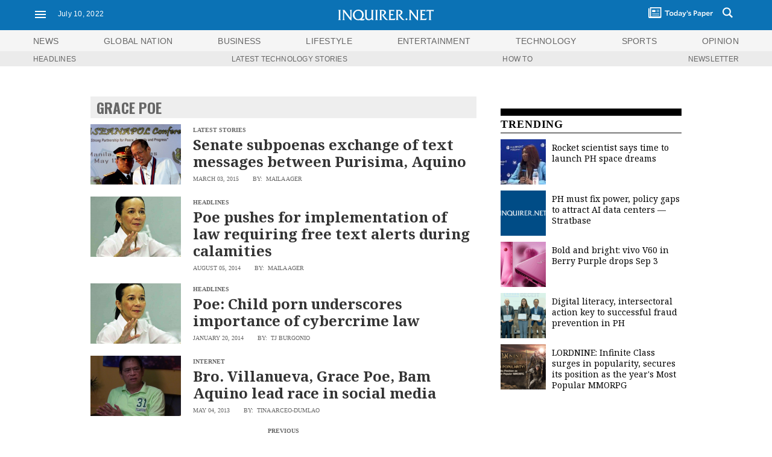

--- FILE ---
content_type: text/html; charset=UTF-8
request_url: https://technology.inquirer.net/tag/grace-poe/page/2
body_size: 36952
content:

<!DOCTYPE html>
<html lang="en">
<head><meta charset="UTF-8"><script type="text/javascript">(window.NREUM||(NREUM={})).init={ajax:{deny_list:["bam.nr-data.net"]},feature_flags:["soft_nav"]};(window.NREUM||(NREUM={})).loader_config={licenseKey:"2936f620a2",applicationID:"120935489",browserID:"1588729685"};;/*! For license information please see nr-loader-rum-1.308.0.min.js.LICENSE.txt */
(()=>{var e,t,r={163:(e,t,r)=>{"use strict";r.d(t,{j:()=>E});var n=r(384),i=r(1741);var a=r(2555);r(860).K7.genericEvents;const s="experimental.resources",o="register",c=e=>{if(!e||"string"!=typeof e)return!1;try{document.createDocumentFragment().querySelector(e)}catch{return!1}return!0};var d=r(2614),u=r(944),l=r(8122);const f="[data-nr-mask]",g=e=>(0,l.a)(e,(()=>{const e={feature_flags:[],experimental:{allow_registered_children:!1,resources:!1},mask_selector:"*",block_selector:"[data-nr-block]",mask_input_options:{color:!1,date:!1,"datetime-local":!1,email:!1,month:!1,number:!1,range:!1,search:!1,tel:!1,text:!1,time:!1,url:!1,week:!1,textarea:!1,select:!1,password:!0}};return{ajax:{deny_list:void 0,block_internal:!0,enabled:!0,autoStart:!0},api:{get allow_registered_children(){return e.feature_flags.includes(o)||e.experimental.allow_registered_children},set allow_registered_children(t){e.experimental.allow_registered_children=t},duplicate_registered_data:!1},browser_consent_mode:{enabled:!1},distributed_tracing:{enabled:void 0,exclude_newrelic_header:void 0,cors_use_newrelic_header:void 0,cors_use_tracecontext_headers:void 0,allowed_origins:void 0},get feature_flags(){return e.feature_flags},set feature_flags(t){e.feature_flags=t},generic_events:{enabled:!0,autoStart:!0},harvest:{interval:30},jserrors:{enabled:!0,autoStart:!0},logging:{enabled:!0,autoStart:!0},metrics:{enabled:!0,autoStart:!0},obfuscate:void 0,page_action:{enabled:!0},page_view_event:{enabled:!0,autoStart:!0},page_view_timing:{enabled:!0,autoStart:!0},performance:{capture_marks:!1,capture_measures:!1,capture_detail:!0,resources:{get enabled(){return e.feature_flags.includes(s)||e.experimental.resources},set enabled(t){e.experimental.resources=t},asset_types:[],first_party_domains:[],ignore_newrelic:!0}},privacy:{cookies_enabled:!0},proxy:{assets:void 0,beacon:void 0},session:{expiresMs:d.wk,inactiveMs:d.BB},session_replay:{autoStart:!0,enabled:!1,preload:!1,sampling_rate:10,error_sampling_rate:100,collect_fonts:!1,inline_images:!1,fix_stylesheets:!0,mask_all_inputs:!0,get mask_text_selector(){return e.mask_selector},set mask_text_selector(t){c(t)?e.mask_selector="".concat(t,",").concat(f):""===t||null===t?e.mask_selector=f:(0,u.R)(5,t)},get block_class(){return"nr-block"},get ignore_class(){return"nr-ignore"},get mask_text_class(){return"nr-mask"},get block_selector(){return e.block_selector},set block_selector(t){c(t)?e.block_selector+=",".concat(t):""!==t&&(0,u.R)(6,t)},get mask_input_options(){return e.mask_input_options},set mask_input_options(t){t&&"object"==typeof t?e.mask_input_options={...t,password:!0}:(0,u.R)(7,t)}},session_trace:{enabled:!0,autoStart:!0},soft_navigations:{enabled:!0,autoStart:!0},spa:{enabled:!0,autoStart:!0},ssl:void 0,user_actions:{enabled:!0,elementAttributes:["id","className","tagName","type"]}}})());var p=r(6154),m=r(9324);let h=0;const v={buildEnv:m.F3,distMethod:m.Xs,version:m.xv,originTime:p.WN},b={consented:!1},y={appMetadata:{},get consented(){return this.session?.state?.consent||b.consented},set consented(e){b.consented=e},customTransaction:void 0,denyList:void 0,disabled:!1,harvester:void 0,isolatedBacklog:!1,isRecording:!1,loaderType:void 0,maxBytes:3e4,obfuscator:void 0,onerror:void 0,ptid:void 0,releaseIds:{},session:void 0,timeKeeper:void 0,registeredEntities:[],jsAttributesMetadata:{bytes:0},get harvestCount(){return++h}},_=e=>{const t=(0,l.a)(e,y),r=Object.keys(v).reduce((e,t)=>(e[t]={value:v[t],writable:!1,configurable:!0,enumerable:!0},e),{});return Object.defineProperties(t,r)};var w=r(5701);const x=e=>{const t=e.startsWith("http");e+="/",r.p=t?e:"https://"+e};var R=r(7836),k=r(3241);const A={accountID:void 0,trustKey:void 0,agentID:void 0,licenseKey:void 0,applicationID:void 0,xpid:void 0},S=e=>(0,l.a)(e,A),T=new Set;function E(e,t={},r,s){let{init:o,info:c,loader_config:d,runtime:u={},exposed:l=!0}=t;if(!c){const e=(0,n.pV)();o=e.init,c=e.info,d=e.loader_config}e.init=g(o||{}),e.loader_config=S(d||{}),c.jsAttributes??={},p.bv&&(c.jsAttributes.isWorker=!0),e.info=(0,a.D)(c);const f=e.init,m=[c.beacon,c.errorBeacon];T.has(e.agentIdentifier)||(f.proxy.assets&&(x(f.proxy.assets),m.push(f.proxy.assets)),f.proxy.beacon&&m.push(f.proxy.beacon),e.beacons=[...m],function(e){const t=(0,n.pV)();Object.getOwnPropertyNames(i.W.prototype).forEach(r=>{const n=i.W.prototype[r];if("function"!=typeof n||"constructor"===n)return;let a=t[r];e[r]&&!1!==e.exposed&&"micro-agent"!==e.runtime?.loaderType&&(t[r]=(...t)=>{const n=e[r](...t);return a?a(...t):n})})}(e),(0,n.US)("activatedFeatures",w.B)),u.denyList=[...f.ajax.deny_list||[],...f.ajax.block_internal?m:[]],u.ptid=e.agentIdentifier,u.loaderType=r,e.runtime=_(u),T.has(e.agentIdentifier)||(e.ee=R.ee.get(e.agentIdentifier),e.exposed=l,(0,k.W)({agentIdentifier:e.agentIdentifier,drained:!!w.B?.[e.agentIdentifier],type:"lifecycle",name:"initialize",feature:void 0,data:e.config})),T.add(e.agentIdentifier)}},384:(e,t,r)=>{"use strict";r.d(t,{NT:()=>s,US:()=>u,Zm:()=>o,bQ:()=>d,dV:()=>c,pV:()=>l});var n=r(6154),i=r(1863),a=r(1910);const s={beacon:"bam.nr-data.net",errorBeacon:"bam.nr-data.net"};function o(){return n.gm.NREUM||(n.gm.NREUM={}),void 0===n.gm.newrelic&&(n.gm.newrelic=n.gm.NREUM),n.gm.NREUM}function c(){let e=o();return e.o||(e.o={ST:n.gm.setTimeout,SI:n.gm.setImmediate||n.gm.setInterval,CT:n.gm.clearTimeout,XHR:n.gm.XMLHttpRequest,REQ:n.gm.Request,EV:n.gm.Event,PR:n.gm.Promise,MO:n.gm.MutationObserver,FETCH:n.gm.fetch,WS:n.gm.WebSocket},(0,a.i)(...Object.values(e.o))),e}function d(e,t){let r=o();r.initializedAgents??={},t.initializedAt={ms:(0,i.t)(),date:new Date},r.initializedAgents[e]=t}function u(e,t){o()[e]=t}function l(){return function(){let e=o();const t=e.info||{};e.info={beacon:s.beacon,errorBeacon:s.errorBeacon,...t}}(),function(){let e=o();const t=e.init||{};e.init={...t}}(),c(),function(){let e=o();const t=e.loader_config||{};e.loader_config={...t}}(),o()}},782:(e,t,r)=>{"use strict";r.d(t,{T:()=>n});const n=r(860).K7.pageViewTiming},860:(e,t,r)=>{"use strict";r.d(t,{$J:()=>u,K7:()=>c,P3:()=>d,XX:()=>i,Yy:()=>o,df:()=>a,qY:()=>n,v4:()=>s});const n="events",i="jserrors",a="browser/blobs",s="rum",o="browser/logs",c={ajax:"ajax",genericEvents:"generic_events",jserrors:i,logging:"logging",metrics:"metrics",pageAction:"page_action",pageViewEvent:"page_view_event",pageViewTiming:"page_view_timing",sessionReplay:"session_replay",sessionTrace:"session_trace",softNav:"soft_navigations",spa:"spa"},d={[c.pageViewEvent]:1,[c.pageViewTiming]:2,[c.metrics]:3,[c.jserrors]:4,[c.spa]:5,[c.ajax]:6,[c.sessionTrace]:7,[c.softNav]:8,[c.sessionReplay]:9,[c.logging]:10,[c.genericEvents]:11},u={[c.pageViewEvent]:s,[c.pageViewTiming]:n,[c.ajax]:n,[c.spa]:n,[c.softNav]:n,[c.metrics]:i,[c.jserrors]:i,[c.sessionTrace]:a,[c.sessionReplay]:a,[c.logging]:o,[c.genericEvents]:"ins"}},944:(e,t,r)=>{"use strict";r.d(t,{R:()=>i});var n=r(3241);function i(e,t){"function"==typeof console.debug&&(console.debug("New Relic Warning: https://github.com/newrelic/newrelic-browser-agent/blob/main/docs/warning-codes.md#".concat(e),t),(0,n.W)({agentIdentifier:null,drained:null,type:"data",name:"warn",feature:"warn",data:{code:e,secondary:t}}))}},1687:(e,t,r)=>{"use strict";r.d(t,{Ak:()=>d,Ze:()=>f,x3:()=>u});var n=r(3241),i=r(7836),a=r(3606),s=r(860),o=r(2646);const c={};function d(e,t){const r={staged:!1,priority:s.P3[t]||0};l(e),c[e].get(t)||c[e].set(t,r)}function u(e,t){e&&c[e]&&(c[e].get(t)&&c[e].delete(t),p(e,t,!1),c[e].size&&g(e))}function l(e){if(!e)throw new Error("agentIdentifier required");c[e]||(c[e]=new Map)}function f(e="",t="feature",r=!1){if(l(e),!e||!c[e].get(t)||r)return p(e,t);c[e].get(t).staged=!0,g(e)}function g(e){const t=Array.from(c[e]);t.every(([e,t])=>t.staged)&&(t.sort((e,t)=>e[1].priority-t[1].priority),t.forEach(([t])=>{c[e].delete(t),p(e,t)}))}function p(e,t,r=!0){const s=e?i.ee.get(e):i.ee,c=a.i.handlers;if(!s.aborted&&s.backlog&&c){if((0,n.W)({agentIdentifier:e,type:"lifecycle",name:"drain",feature:t}),r){const e=s.backlog[t],r=c[t];if(r){for(let t=0;e&&t<e.length;++t)m(e[t],r);Object.entries(r).forEach(([e,t])=>{Object.values(t||{}).forEach(t=>{t[0]?.on&&t[0]?.context()instanceof o.y&&t[0].on(e,t[1])})})}}s.isolatedBacklog||delete c[t],s.backlog[t]=null,s.emit("drain-"+t,[])}}function m(e,t){var r=e[1];Object.values(t[r]||{}).forEach(t=>{var r=e[0];if(t[0]===r){var n=t[1],i=e[3],a=e[2];n.apply(i,a)}})}},1738:(e,t,r)=>{"use strict";r.d(t,{U:()=>g,Y:()=>f});var n=r(3241),i=r(9908),a=r(1863),s=r(944),o=r(5701),c=r(3969),d=r(8362),u=r(860),l=r(4261);function f(e,t,r,a){const f=a||r;!f||f[e]&&f[e]!==d.d.prototype[e]||(f[e]=function(){(0,i.p)(c.xV,["API/"+e+"/called"],void 0,u.K7.metrics,r.ee),(0,n.W)({agentIdentifier:r.agentIdentifier,drained:!!o.B?.[r.agentIdentifier],type:"data",name:"api",feature:l.Pl+e,data:{}});try{return t.apply(this,arguments)}catch(e){(0,s.R)(23,e)}})}function g(e,t,r,n,s){const o=e.info;null===r?delete o.jsAttributes[t]:o.jsAttributes[t]=r,(s||null===r)&&(0,i.p)(l.Pl+n,[(0,a.t)(),t,r],void 0,"session",e.ee)}},1741:(e,t,r)=>{"use strict";r.d(t,{W:()=>a});var n=r(944),i=r(4261);class a{#e(e,...t){if(this[e]!==a.prototype[e])return this[e](...t);(0,n.R)(35,e)}addPageAction(e,t){return this.#e(i.hG,e,t)}register(e){return this.#e(i.eY,e)}recordCustomEvent(e,t){return this.#e(i.fF,e,t)}setPageViewName(e,t){return this.#e(i.Fw,e,t)}setCustomAttribute(e,t,r){return this.#e(i.cD,e,t,r)}noticeError(e,t){return this.#e(i.o5,e,t)}setUserId(e,t=!1){return this.#e(i.Dl,e,t)}setApplicationVersion(e){return this.#e(i.nb,e)}setErrorHandler(e){return this.#e(i.bt,e)}addRelease(e,t){return this.#e(i.k6,e,t)}log(e,t){return this.#e(i.$9,e,t)}start(){return this.#e(i.d3)}finished(e){return this.#e(i.BL,e)}recordReplay(){return this.#e(i.CH)}pauseReplay(){return this.#e(i.Tb)}addToTrace(e){return this.#e(i.U2,e)}setCurrentRouteName(e){return this.#e(i.PA,e)}interaction(e){return this.#e(i.dT,e)}wrapLogger(e,t,r){return this.#e(i.Wb,e,t,r)}measure(e,t){return this.#e(i.V1,e,t)}consent(e){return this.#e(i.Pv,e)}}},1863:(e,t,r)=>{"use strict";function n(){return Math.floor(performance.now())}r.d(t,{t:()=>n})},1910:(e,t,r)=>{"use strict";r.d(t,{i:()=>a});var n=r(944);const i=new Map;function a(...e){return e.every(e=>{if(i.has(e))return i.get(e);const t="function"==typeof e?e.toString():"",r=t.includes("[native code]"),a=t.includes("nrWrapper");return r||a||(0,n.R)(64,e?.name||t),i.set(e,r),r})}},2555:(e,t,r)=>{"use strict";r.d(t,{D:()=>o,f:()=>s});var n=r(384),i=r(8122);const a={beacon:n.NT.beacon,errorBeacon:n.NT.errorBeacon,licenseKey:void 0,applicationID:void 0,sa:void 0,queueTime:void 0,applicationTime:void 0,ttGuid:void 0,user:void 0,account:void 0,product:void 0,extra:void 0,jsAttributes:{},userAttributes:void 0,atts:void 0,transactionName:void 0,tNamePlain:void 0};function s(e){try{return!!e.licenseKey&&!!e.errorBeacon&&!!e.applicationID}catch(e){return!1}}const o=e=>(0,i.a)(e,a)},2614:(e,t,r)=>{"use strict";r.d(t,{BB:()=>s,H3:()=>n,g:()=>d,iL:()=>c,tS:()=>o,uh:()=>i,wk:()=>a});const n="NRBA",i="SESSION",a=144e5,s=18e5,o={STARTED:"session-started",PAUSE:"session-pause",RESET:"session-reset",RESUME:"session-resume",UPDATE:"session-update"},c={SAME_TAB:"same-tab",CROSS_TAB:"cross-tab"},d={OFF:0,FULL:1,ERROR:2}},2646:(e,t,r)=>{"use strict";r.d(t,{y:()=>n});class n{constructor(e){this.contextId=e}}},2843:(e,t,r)=>{"use strict";r.d(t,{G:()=>a,u:()=>i});var n=r(3878);function i(e,t=!1,r,i){(0,n.DD)("visibilitychange",function(){if(t)return void("hidden"===document.visibilityState&&e());e(document.visibilityState)},r,i)}function a(e,t,r){(0,n.sp)("pagehide",e,t,r)}},3241:(e,t,r)=>{"use strict";r.d(t,{W:()=>a});var n=r(6154);const i="newrelic";function a(e={}){try{n.gm.dispatchEvent(new CustomEvent(i,{detail:e}))}catch(e){}}},3606:(e,t,r)=>{"use strict";r.d(t,{i:()=>a});var n=r(9908);a.on=s;var i=a.handlers={};function a(e,t,r,a){s(a||n.d,i,e,t,r)}function s(e,t,r,i,a){a||(a="feature"),e||(e=n.d);var s=t[a]=t[a]||{};(s[r]=s[r]||[]).push([e,i])}},3878:(e,t,r)=>{"use strict";function n(e,t){return{capture:e,passive:!1,signal:t}}function i(e,t,r=!1,i){window.addEventListener(e,t,n(r,i))}function a(e,t,r=!1,i){document.addEventListener(e,t,n(r,i))}r.d(t,{DD:()=>a,jT:()=>n,sp:()=>i})},3969:(e,t,r)=>{"use strict";r.d(t,{TZ:()=>n,XG:()=>o,rs:()=>i,xV:()=>s,z_:()=>a});const n=r(860).K7.metrics,i="sm",a="cm",s="storeSupportabilityMetrics",o="storeEventMetrics"},4234:(e,t,r)=>{"use strict";r.d(t,{W:()=>a});var n=r(7836),i=r(1687);class a{constructor(e,t){this.agentIdentifier=e,this.ee=n.ee.get(e),this.featureName=t,this.blocked=!1}deregisterDrain(){(0,i.x3)(this.agentIdentifier,this.featureName)}}},4261:(e,t,r)=>{"use strict";r.d(t,{$9:()=>d,BL:()=>o,CH:()=>g,Dl:()=>_,Fw:()=>y,PA:()=>h,Pl:()=>n,Pv:()=>k,Tb:()=>l,U2:()=>a,V1:()=>R,Wb:()=>x,bt:()=>b,cD:()=>v,d3:()=>w,dT:()=>c,eY:()=>p,fF:()=>f,hG:()=>i,k6:()=>s,nb:()=>m,o5:()=>u});const n="api-",i="addPageAction",a="addToTrace",s="addRelease",o="finished",c="interaction",d="log",u="noticeError",l="pauseReplay",f="recordCustomEvent",g="recordReplay",p="register",m="setApplicationVersion",h="setCurrentRouteName",v="setCustomAttribute",b="setErrorHandler",y="setPageViewName",_="setUserId",w="start",x="wrapLogger",R="measure",k="consent"},5289:(e,t,r)=>{"use strict";r.d(t,{GG:()=>s,Qr:()=>c,sB:()=>o});var n=r(3878),i=r(6389);function a(){return"undefined"==typeof document||"complete"===document.readyState}function s(e,t){if(a())return e();const r=(0,i.J)(e),s=setInterval(()=>{a()&&(clearInterval(s),r())},500);(0,n.sp)("load",r,t)}function o(e){if(a())return e();(0,n.DD)("DOMContentLoaded",e)}function c(e){if(a())return e();(0,n.sp)("popstate",e)}},5607:(e,t,r)=>{"use strict";r.d(t,{W:()=>n});const n=(0,r(9566).bz)()},5701:(e,t,r)=>{"use strict";r.d(t,{B:()=>a,t:()=>s});var n=r(3241);const i=new Set,a={};function s(e,t){const r=t.agentIdentifier;a[r]??={},e&&"object"==typeof e&&(i.has(r)||(t.ee.emit("rumresp",[e]),a[r]=e,i.add(r),(0,n.W)({agentIdentifier:r,loaded:!0,drained:!0,type:"lifecycle",name:"load",feature:void 0,data:e})))}},6154:(e,t,r)=>{"use strict";r.d(t,{OF:()=>c,RI:()=>i,WN:()=>u,bv:()=>a,eN:()=>l,gm:()=>s,mw:()=>o,sb:()=>d});var n=r(1863);const i="undefined"!=typeof window&&!!window.document,a="undefined"!=typeof WorkerGlobalScope&&("undefined"!=typeof self&&self instanceof WorkerGlobalScope&&self.navigator instanceof WorkerNavigator||"undefined"!=typeof globalThis&&globalThis instanceof WorkerGlobalScope&&globalThis.navigator instanceof WorkerNavigator),s=i?window:"undefined"!=typeof WorkerGlobalScope&&("undefined"!=typeof self&&self instanceof WorkerGlobalScope&&self||"undefined"!=typeof globalThis&&globalThis instanceof WorkerGlobalScope&&globalThis),o=Boolean("hidden"===s?.document?.visibilityState),c=/iPad|iPhone|iPod/.test(s.navigator?.userAgent),d=c&&"undefined"==typeof SharedWorker,u=((()=>{const e=s.navigator?.userAgent?.match(/Firefox[/\s](\d+\.\d+)/);Array.isArray(e)&&e.length>=2&&e[1]})(),Date.now()-(0,n.t)()),l=()=>"undefined"!=typeof PerformanceNavigationTiming&&s?.performance?.getEntriesByType("navigation")?.[0]?.responseStart},6389:(e,t,r)=>{"use strict";function n(e,t=500,r={}){const n=r?.leading||!1;let i;return(...r)=>{n&&void 0===i&&(e.apply(this,r),i=setTimeout(()=>{i=clearTimeout(i)},t)),n||(clearTimeout(i),i=setTimeout(()=>{e.apply(this,r)},t))}}function i(e){let t=!1;return(...r)=>{t||(t=!0,e.apply(this,r))}}r.d(t,{J:()=>i,s:()=>n})},6630:(e,t,r)=>{"use strict";r.d(t,{T:()=>n});const n=r(860).K7.pageViewEvent},7699:(e,t,r)=>{"use strict";r.d(t,{It:()=>a,KC:()=>o,No:()=>i,qh:()=>s});var n=r(860);const i=16e3,a=1e6,s="SESSION_ERROR",o={[n.K7.logging]:!0,[n.K7.genericEvents]:!1,[n.K7.jserrors]:!1,[n.K7.ajax]:!1}},7836:(e,t,r)=>{"use strict";r.d(t,{P:()=>o,ee:()=>c});var n=r(384),i=r(8990),a=r(2646),s=r(5607);const o="nr@context:".concat(s.W),c=function e(t,r){var n={},s={},u={},l=!1;try{l=16===r.length&&d.initializedAgents?.[r]?.runtime.isolatedBacklog}catch(e){}var f={on:p,addEventListener:p,removeEventListener:function(e,t){var r=n[e];if(!r)return;for(var i=0;i<r.length;i++)r[i]===t&&r.splice(i,1)},emit:function(e,r,n,i,a){!1!==a&&(a=!0);if(c.aborted&&!i)return;t&&a&&t.emit(e,r,n);var o=g(n);m(e).forEach(e=>{e.apply(o,r)});var d=v()[s[e]];d&&d.push([f,e,r,o]);return o},get:h,listeners:m,context:g,buffer:function(e,t){const r=v();if(t=t||"feature",f.aborted)return;Object.entries(e||{}).forEach(([e,n])=>{s[n]=t,t in r||(r[t]=[])})},abort:function(){f._aborted=!0,Object.keys(f.backlog).forEach(e=>{delete f.backlog[e]})},isBuffering:function(e){return!!v()[s[e]]},debugId:r,backlog:l?{}:t&&"object"==typeof t.backlog?t.backlog:{},isolatedBacklog:l};return Object.defineProperty(f,"aborted",{get:()=>{let e=f._aborted||!1;return e||(t&&(e=t.aborted),e)}}),f;function g(e){return e&&e instanceof a.y?e:e?(0,i.I)(e,o,()=>new a.y(o)):new a.y(o)}function p(e,t){n[e]=m(e).concat(t)}function m(e){return n[e]||[]}function h(t){return u[t]=u[t]||e(f,t)}function v(){return f.backlog}}(void 0,"globalEE"),d=(0,n.Zm)();d.ee||(d.ee=c)},8122:(e,t,r)=>{"use strict";r.d(t,{a:()=>i});var n=r(944);function i(e,t){try{if(!e||"object"!=typeof e)return(0,n.R)(3);if(!t||"object"!=typeof t)return(0,n.R)(4);const r=Object.create(Object.getPrototypeOf(t),Object.getOwnPropertyDescriptors(t)),a=0===Object.keys(r).length?e:r;for(let s in a)if(void 0!==e[s])try{if(null===e[s]){r[s]=null;continue}Array.isArray(e[s])&&Array.isArray(t[s])?r[s]=Array.from(new Set([...e[s],...t[s]])):"object"==typeof e[s]&&"object"==typeof t[s]?r[s]=i(e[s],t[s]):r[s]=e[s]}catch(e){r[s]||(0,n.R)(1,e)}return r}catch(e){(0,n.R)(2,e)}}},8362:(e,t,r)=>{"use strict";r.d(t,{d:()=>a});var n=r(9566),i=r(1741);class a extends i.W{agentIdentifier=(0,n.LA)(16)}},8374:(e,t,r)=>{r.nc=(()=>{try{return document?.currentScript?.nonce}catch(e){}return""})()},8990:(e,t,r)=>{"use strict";r.d(t,{I:()=>i});var n=Object.prototype.hasOwnProperty;function i(e,t,r){if(n.call(e,t))return e[t];var i=r();if(Object.defineProperty&&Object.keys)try{return Object.defineProperty(e,t,{value:i,writable:!0,enumerable:!1}),i}catch(e){}return e[t]=i,i}},9324:(e,t,r)=>{"use strict";r.d(t,{F3:()=>i,Xs:()=>a,xv:()=>n});const n="1.308.0",i="PROD",a="CDN"},9566:(e,t,r)=>{"use strict";r.d(t,{LA:()=>o,bz:()=>s});var n=r(6154);const i="xxxxxxxx-xxxx-4xxx-yxxx-xxxxxxxxxxxx";function a(e,t){return e?15&e[t]:16*Math.random()|0}function s(){const e=n.gm?.crypto||n.gm?.msCrypto;let t,r=0;return e&&e.getRandomValues&&(t=e.getRandomValues(new Uint8Array(30))),i.split("").map(e=>"x"===e?a(t,r++).toString(16):"y"===e?(3&a()|8).toString(16):e).join("")}function o(e){const t=n.gm?.crypto||n.gm?.msCrypto;let r,i=0;t&&t.getRandomValues&&(r=t.getRandomValues(new Uint8Array(e)));const s=[];for(var o=0;o<e;o++)s.push(a(r,i++).toString(16));return s.join("")}},9908:(e,t,r)=>{"use strict";r.d(t,{d:()=>n,p:()=>i});var n=r(7836).ee.get("handle");function i(e,t,r,i,a){a?(a.buffer([e],i),a.emit(e,t,r)):(n.buffer([e],i),n.emit(e,t,r))}}},n={};function i(e){var t=n[e];if(void 0!==t)return t.exports;var a=n[e]={exports:{}};return r[e](a,a.exports,i),a.exports}i.m=r,i.d=(e,t)=>{for(var r in t)i.o(t,r)&&!i.o(e,r)&&Object.defineProperty(e,r,{enumerable:!0,get:t[r]})},i.f={},i.e=e=>Promise.all(Object.keys(i.f).reduce((t,r)=>(i.f[r](e,t),t),[])),i.u=e=>"nr-rum-1.308.0.min.js",i.o=(e,t)=>Object.prototype.hasOwnProperty.call(e,t),e={},t="NRBA-1.308.0.PROD:",i.l=(r,n,a,s)=>{if(e[r])e[r].push(n);else{var o,c;if(void 0!==a)for(var d=document.getElementsByTagName("script"),u=0;u<d.length;u++){var l=d[u];if(l.getAttribute("src")==r||l.getAttribute("data-webpack")==t+a){o=l;break}}if(!o){c=!0;var f={296:"sha512-+MIMDsOcckGXa1EdWHqFNv7P+JUkd5kQwCBr3KE6uCvnsBNUrdSt4a/3/L4j4TxtnaMNjHpza2/erNQbpacJQA=="};(o=document.createElement("script")).charset="utf-8",i.nc&&o.setAttribute("nonce",i.nc),o.setAttribute("data-webpack",t+a),o.src=r,0!==o.src.indexOf(window.location.origin+"/")&&(o.crossOrigin="anonymous"),f[s]&&(o.integrity=f[s])}e[r]=[n];var g=(t,n)=>{o.onerror=o.onload=null,clearTimeout(p);var i=e[r];if(delete e[r],o.parentNode&&o.parentNode.removeChild(o),i&&i.forEach(e=>e(n)),t)return t(n)},p=setTimeout(g.bind(null,void 0,{type:"timeout",target:o}),12e4);o.onerror=g.bind(null,o.onerror),o.onload=g.bind(null,o.onload),c&&document.head.appendChild(o)}},i.r=e=>{"undefined"!=typeof Symbol&&Symbol.toStringTag&&Object.defineProperty(e,Symbol.toStringTag,{value:"Module"}),Object.defineProperty(e,"__esModule",{value:!0})},i.p="https://js-agent.newrelic.com/",(()=>{var e={374:0,840:0};i.f.j=(t,r)=>{var n=i.o(e,t)?e[t]:void 0;if(0!==n)if(n)r.push(n[2]);else{var a=new Promise((r,i)=>n=e[t]=[r,i]);r.push(n[2]=a);var s=i.p+i.u(t),o=new Error;i.l(s,r=>{if(i.o(e,t)&&(0!==(n=e[t])&&(e[t]=void 0),n)){var a=r&&("load"===r.type?"missing":r.type),s=r&&r.target&&r.target.src;o.message="Loading chunk "+t+" failed: ("+a+": "+s+")",o.name="ChunkLoadError",o.type=a,o.request=s,n[1](o)}},"chunk-"+t,t)}};var t=(t,r)=>{var n,a,[s,o,c]=r,d=0;if(s.some(t=>0!==e[t])){for(n in o)i.o(o,n)&&(i.m[n]=o[n]);if(c)c(i)}for(t&&t(r);d<s.length;d++)a=s[d],i.o(e,a)&&e[a]&&e[a][0](),e[a]=0},r=self["webpackChunk:NRBA-1.308.0.PROD"]=self["webpackChunk:NRBA-1.308.0.PROD"]||[];r.forEach(t.bind(null,0)),r.push=t.bind(null,r.push.bind(r))})(),(()=>{"use strict";i(8374);var e=i(8362),t=i(860);const r=Object.values(t.K7);var n=i(163);var a=i(9908),s=i(1863),o=i(4261),c=i(1738);var d=i(1687),u=i(4234),l=i(5289),f=i(6154),g=i(944),p=i(384);const m=e=>f.RI&&!0===e?.privacy.cookies_enabled;function h(e){return!!(0,p.dV)().o.MO&&m(e)&&!0===e?.session_trace.enabled}var v=i(6389),b=i(7699);class y extends u.W{constructor(e,t){super(e.agentIdentifier,t),this.agentRef=e,this.abortHandler=void 0,this.featAggregate=void 0,this.loadedSuccessfully=void 0,this.onAggregateImported=new Promise(e=>{this.loadedSuccessfully=e}),this.deferred=Promise.resolve(),!1===e.init[this.featureName].autoStart?this.deferred=new Promise((t,r)=>{this.ee.on("manual-start-all",(0,v.J)(()=>{(0,d.Ak)(e.agentIdentifier,this.featureName),t()}))}):(0,d.Ak)(e.agentIdentifier,t)}importAggregator(e,t,r={}){if(this.featAggregate)return;const n=async()=>{let n;await this.deferred;try{if(m(e.init)){const{setupAgentSession:t}=await i.e(296).then(i.bind(i,3305));n=t(e)}}catch(e){(0,g.R)(20,e),this.ee.emit("internal-error",[e]),(0,a.p)(b.qh,[e],void 0,this.featureName,this.ee)}try{if(!this.#t(this.featureName,n,e.init))return(0,d.Ze)(this.agentIdentifier,this.featureName),void this.loadedSuccessfully(!1);const{Aggregate:i}=await t();this.featAggregate=new i(e,r),e.runtime.harvester.initializedAggregates.push(this.featAggregate),this.loadedSuccessfully(!0)}catch(e){(0,g.R)(34,e),this.abortHandler?.(),(0,d.Ze)(this.agentIdentifier,this.featureName,!0),this.loadedSuccessfully(!1),this.ee&&this.ee.abort()}};f.RI?(0,l.GG)(()=>n(),!0):n()}#t(e,r,n){if(this.blocked)return!1;switch(e){case t.K7.sessionReplay:return h(n)&&!!r;case t.K7.sessionTrace:return!!r;default:return!0}}}var _=i(6630),w=i(2614),x=i(3241);class R extends y{static featureName=_.T;constructor(e){var t;super(e,_.T),this.setupInspectionEvents(e.agentIdentifier),t=e,(0,c.Y)(o.Fw,function(e,r){"string"==typeof e&&("/"!==e.charAt(0)&&(e="/"+e),t.runtime.customTransaction=(r||"http://custom.transaction")+e,(0,a.p)(o.Pl+o.Fw,[(0,s.t)()],void 0,void 0,t.ee))},t),this.importAggregator(e,()=>i.e(296).then(i.bind(i,3943)))}setupInspectionEvents(e){const t=(t,r)=>{t&&(0,x.W)({agentIdentifier:e,timeStamp:t.timeStamp,loaded:"complete"===t.target.readyState,type:"window",name:r,data:t.target.location+""})};(0,l.sB)(e=>{t(e,"DOMContentLoaded")}),(0,l.GG)(e=>{t(e,"load")}),(0,l.Qr)(e=>{t(e,"navigate")}),this.ee.on(w.tS.UPDATE,(t,r)=>{(0,x.W)({agentIdentifier:e,type:"lifecycle",name:"session",data:r})})}}class k extends e.d{constructor(e){var t;(super(),f.gm)?(this.features={},(0,p.bQ)(this.agentIdentifier,this),this.desiredFeatures=new Set(e.features||[]),this.desiredFeatures.add(R),(0,n.j)(this,e,e.loaderType||"agent"),t=this,(0,c.Y)(o.cD,function(e,r,n=!1){if("string"==typeof e){if(["string","number","boolean"].includes(typeof r)||null===r)return(0,c.U)(t,e,r,o.cD,n);(0,g.R)(40,typeof r)}else(0,g.R)(39,typeof e)},t),function(e){(0,c.Y)(o.Dl,function(t,r=!1){if("string"!=typeof t&&null!==t)return void(0,g.R)(41,typeof t);const n=e.info.jsAttributes["enduser.id"];r&&null!=n&&n!==t?(0,a.p)(o.Pl+"setUserIdAndResetSession",[t],void 0,"session",e.ee):(0,c.U)(e,"enduser.id",t,o.Dl,!0)},e)}(this),function(e){(0,c.Y)(o.nb,function(t){if("string"==typeof t||null===t)return(0,c.U)(e,"application.version",t,o.nb,!1);(0,g.R)(42,typeof t)},e)}(this),function(e){(0,c.Y)(o.d3,function(){e.ee.emit("manual-start-all")},e)}(this),function(e){(0,c.Y)(o.Pv,function(t=!0){if("boolean"==typeof t){if((0,a.p)(o.Pl+o.Pv,[t],void 0,"session",e.ee),e.runtime.consented=t,t){const t=e.features.page_view_event;t.onAggregateImported.then(e=>{const r=t.featAggregate;e&&!r.sentRum&&r.sendRum()})}}else(0,g.R)(65,typeof t)},e)}(this),this.run()):(0,g.R)(21)}get config(){return{info:this.info,init:this.init,loader_config:this.loader_config,runtime:this.runtime}}get api(){return this}run(){try{const e=function(e){const t={};return r.forEach(r=>{t[r]=!!e[r]?.enabled}),t}(this.init),n=[...this.desiredFeatures];n.sort((e,r)=>t.P3[e.featureName]-t.P3[r.featureName]),n.forEach(r=>{if(!e[r.featureName]&&r.featureName!==t.K7.pageViewEvent)return;if(r.featureName===t.K7.spa)return void(0,g.R)(67);const n=function(e){switch(e){case t.K7.ajax:return[t.K7.jserrors];case t.K7.sessionTrace:return[t.K7.ajax,t.K7.pageViewEvent];case t.K7.sessionReplay:return[t.K7.sessionTrace];case t.K7.pageViewTiming:return[t.K7.pageViewEvent];default:return[]}}(r.featureName).filter(e=>!(e in this.features));n.length>0&&(0,g.R)(36,{targetFeature:r.featureName,missingDependencies:n}),this.features[r.featureName]=new r(this)})}catch(e){(0,g.R)(22,e);for(const e in this.features)this.features[e].abortHandler?.();const t=(0,p.Zm)();delete t.initializedAgents[this.agentIdentifier]?.features,delete this.sharedAggregator;return t.ee.get(this.agentIdentifier).abort(),!1}}}var A=i(2843),S=i(782);class T extends y{static featureName=S.T;constructor(e){super(e,S.T),f.RI&&((0,A.u)(()=>(0,a.p)("docHidden",[(0,s.t)()],void 0,S.T,this.ee),!0),(0,A.G)(()=>(0,a.p)("winPagehide",[(0,s.t)()],void 0,S.T,this.ee)),this.importAggregator(e,()=>i.e(296).then(i.bind(i,2117))))}}var E=i(3969);class I extends y{static featureName=E.TZ;constructor(e){super(e,E.TZ),f.RI&&document.addEventListener("securitypolicyviolation",e=>{(0,a.p)(E.xV,["Generic/CSPViolation/Detected"],void 0,this.featureName,this.ee)}),this.importAggregator(e,()=>i.e(296).then(i.bind(i,9623)))}}new k({features:[R,T,I],loaderType:"lite"})})()})();</script><script>if(navigator.userAgent.match(/MSIE|Internet Explorer/i)||navigator.userAgent.match(/Trident\/7\..*?rv:11/i)){var href=document.location.href;if(!href.match(/[?&]nowprocket/)){if(href.indexOf("?")==-1){if(href.indexOf("#")==-1){document.location.href=href+"?nowprocket=1"}else{document.location.href=href.replace("#","?nowprocket=1#")}}else{if(href.indexOf("#")==-1){document.location.href=href+"&nowprocket=1"}else{document.location.href=href.replace("#","&nowprocket=1#")}}}}</script><script>(()=>{class RocketLazyLoadScripts{constructor(){this.v="2.0.4",this.userEvents=["keydown","keyup","mousedown","mouseup","mousemove","mouseover","mouseout","touchmove","touchstart","touchend","touchcancel","wheel","click","dblclick","input"],this.attributeEvents=["onblur","onclick","oncontextmenu","ondblclick","onfocus","onmousedown","onmouseenter","onmouseleave","onmousemove","onmouseout","onmouseover","onmouseup","onmousewheel","onscroll","onsubmit"]}async t(){this.i(),this.o(),/iP(ad|hone)/.test(navigator.userAgent)&&this.h(),this.u(),this.l(this),this.m(),this.k(this),this.p(this),this._(),await Promise.all([this.R(),this.L()]),this.lastBreath=Date.now(),this.S(this),this.P(),this.D(),this.O(),this.M(),await this.C(this.delayedScripts.normal),await this.C(this.delayedScripts.defer),await this.C(this.delayedScripts.async),await this.T(),await this.F(),await this.j(),await this.A(),window.dispatchEvent(new Event("rocket-allScriptsLoaded")),this.everythingLoaded=!0,this.lastTouchEnd&&await new Promise(t=>setTimeout(t,500-Date.now()+this.lastTouchEnd)),this.I(),this.H(),this.U(),this.W()}i(){this.CSPIssue=sessionStorage.getItem("rocketCSPIssue"),document.addEventListener("securitypolicyviolation",t=>{this.CSPIssue||"script-src-elem"!==t.violatedDirective||"data"!==t.blockedURI||(this.CSPIssue=!0,sessionStorage.setItem("rocketCSPIssue",!0))},{isRocket:!0})}o(){window.addEventListener("pageshow",t=>{this.persisted=t.persisted,this.realWindowLoadedFired=!0},{isRocket:!0}),window.addEventListener("pagehide",()=>{this.onFirstUserAction=null},{isRocket:!0})}h(){let t;function e(e){t=e}window.addEventListener("touchstart",e,{isRocket:!0}),window.addEventListener("touchend",function i(o){o.changedTouches[0]&&t.changedTouches[0]&&Math.abs(o.changedTouches[0].pageX-t.changedTouches[0].pageX)<10&&Math.abs(o.changedTouches[0].pageY-t.changedTouches[0].pageY)<10&&o.timeStamp-t.timeStamp<200&&(window.removeEventListener("touchstart",e,{isRocket:!0}),window.removeEventListener("touchend",i,{isRocket:!0}),"INPUT"===o.target.tagName&&"text"===o.target.type||(o.target.dispatchEvent(new TouchEvent("touchend",{target:o.target,bubbles:!0})),o.target.dispatchEvent(new MouseEvent("mouseover",{target:o.target,bubbles:!0})),o.target.dispatchEvent(new PointerEvent("click",{target:o.target,bubbles:!0,cancelable:!0,detail:1,clientX:o.changedTouches[0].clientX,clientY:o.changedTouches[0].clientY})),event.preventDefault()))},{isRocket:!0})}q(t){this.userActionTriggered||("mousemove"!==t.type||this.firstMousemoveIgnored?"keyup"===t.type||"mouseover"===t.type||"mouseout"===t.type||(this.userActionTriggered=!0,this.onFirstUserAction&&this.onFirstUserAction()):this.firstMousemoveIgnored=!0),"click"===t.type&&t.preventDefault(),t.stopPropagation(),t.stopImmediatePropagation(),"touchstart"===this.lastEvent&&"touchend"===t.type&&(this.lastTouchEnd=Date.now()),"click"===t.type&&(this.lastTouchEnd=0),this.lastEvent=t.type,t.composedPath&&t.composedPath()[0].getRootNode()instanceof ShadowRoot&&(t.rocketTarget=t.composedPath()[0]),this.savedUserEvents.push(t)}u(){this.savedUserEvents=[],this.userEventHandler=this.q.bind(this),this.userEvents.forEach(t=>window.addEventListener(t,this.userEventHandler,{passive:!1,isRocket:!0})),document.addEventListener("visibilitychange",this.userEventHandler,{isRocket:!0})}U(){this.userEvents.forEach(t=>window.removeEventListener(t,this.userEventHandler,{passive:!1,isRocket:!0})),document.removeEventListener("visibilitychange",this.userEventHandler,{isRocket:!0}),this.savedUserEvents.forEach(t=>{(t.rocketTarget||t.target).dispatchEvent(new window[t.constructor.name](t.type,t))})}m(){const t="return false",e=Array.from(this.attributeEvents,t=>"data-rocket-"+t),i="["+this.attributeEvents.join("],[")+"]",o="[data-rocket-"+this.attributeEvents.join("],[data-rocket-")+"]",s=(e,i,o)=>{o&&o!==t&&(e.setAttribute("data-rocket-"+i,o),e["rocket"+i]=new Function("event",o),e.setAttribute(i,t))};new MutationObserver(t=>{for(const n of t)"attributes"===n.type&&(n.attributeName.startsWith("data-rocket-")||this.everythingLoaded?n.attributeName.startsWith("data-rocket-")&&this.everythingLoaded&&this.N(n.target,n.attributeName.substring(12)):s(n.target,n.attributeName,n.target.getAttribute(n.attributeName))),"childList"===n.type&&n.addedNodes.forEach(t=>{if(t.nodeType===Node.ELEMENT_NODE)if(this.everythingLoaded)for(const i of[t,...t.querySelectorAll(o)])for(const t of i.getAttributeNames())e.includes(t)&&this.N(i,t.substring(12));else for(const e of[t,...t.querySelectorAll(i)])for(const t of e.getAttributeNames())this.attributeEvents.includes(t)&&s(e,t,e.getAttribute(t))})}).observe(document,{subtree:!0,childList:!0,attributeFilter:[...this.attributeEvents,...e]})}I(){this.attributeEvents.forEach(t=>{document.querySelectorAll("[data-rocket-"+t+"]").forEach(e=>{this.N(e,t)})})}N(t,e){const i=t.getAttribute("data-rocket-"+e);i&&(t.setAttribute(e,i),t.removeAttribute("data-rocket-"+e))}k(t){Object.defineProperty(HTMLElement.prototype,"onclick",{get(){return this.rocketonclick||null},set(e){this.rocketonclick=e,this.setAttribute(t.everythingLoaded?"onclick":"data-rocket-onclick","this.rocketonclick(event)")}})}S(t){function e(e,i){let o=e[i];e[i]=null,Object.defineProperty(e,i,{get:()=>o,set(s){t.everythingLoaded?o=s:e["rocket"+i]=o=s}})}e(document,"onreadystatechange"),e(window,"onload"),e(window,"onpageshow");try{Object.defineProperty(document,"readyState",{get:()=>t.rocketReadyState,set(e){t.rocketReadyState=e},configurable:!0}),document.readyState="loading"}catch(t){console.log("WPRocket DJE readyState conflict, bypassing")}}l(t){this.originalAddEventListener=EventTarget.prototype.addEventListener,this.originalRemoveEventListener=EventTarget.prototype.removeEventListener,this.savedEventListeners=[],EventTarget.prototype.addEventListener=function(e,i,o){o&&o.isRocket||!t.B(e,this)&&!t.userEvents.includes(e)||t.B(e,this)&&!t.userActionTriggered||e.startsWith("rocket-")||t.everythingLoaded?t.originalAddEventListener.call(this,e,i,o):(t.savedEventListeners.push({target:this,remove:!1,type:e,func:i,options:o}),"mouseenter"!==e&&"mouseleave"!==e||t.originalAddEventListener.call(this,e,t.savedUserEvents.push,o))},EventTarget.prototype.removeEventListener=function(e,i,o){o&&o.isRocket||!t.B(e,this)&&!t.userEvents.includes(e)||t.B(e,this)&&!t.userActionTriggered||e.startsWith("rocket-")||t.everythingLoaded?t.originalRemoveEventListener.call(this,e,i,o):t.savedEventListeners.push({target:this,remove:!0,type:e,func:i,options:o})}}J(t,e){this.savedEventListeners=this.savedEventListeners.filter(i=>{let o=i.type,s=i.target||window;return e!==o||t!==s||(this.B(o,s)&&(i.type="rocket-"+o),this.$(i),!1)})}H(){EventTarget.prototype.addEventListener=this.originalAddEventListener,EventTarget.prototype.removeEventListener=this.originalRemoveEventListener,this.savedEventListeners.forEach(t=>this.$(t))}$(t){t.remove?this.originalRemoveEventListener.call(t.target,t.type,t.func,t.options):this.originalAddEventListener.call(t.target,t.type,t.func,t.options)}p(t){let e;function i(e){return t.everythingLoaded?e:e.split(" ").map(t=>"load"===t||t.startsWith("load.")?"rocket-jquery-load":t).join(" ")}function o(o){function s(e){const s=o.fn[e];o.fn[e]=o.fn.init.prototype[e]=function(){return this[0]===window&&t.userActionTriggered&&("string"==typeof arguments[0]||arguments[0]instanceof String?arguments[0]=i(arguments[0]):"object"==typeof arguments[0]&&Object.keys(arguments[0]).forEach(t=>{const e=arguments[0][t];delete arguments[0][t],arguments[0][i(t)]=e})),s.apply(this,arguments),this}}if(o&&o.fn&&!t.allJQueries.includes(o)){const e={DOMContentLoaded:[],"rocket-DOMContentLoaded":[]};for(const t in e)document.addEventListener(t,()=>{e[t].forEach(t=>t())},{isRocket:!0});o.fn.ready=o.fn.init.prototype.ready=function(i){function s(){parseInt(o.fn.jquery)>2?setTimeout(()=>i.bind(document)(o)):i.bind(document)(o)}return"function"==typeof i&&(t.realDomReadyFired?!t.userActionTriggered||t.fauxDomReadyFired?s():e["rocket-DOMContentLoaded"].push(s):e.DOMContentLoaded.push(s)),o([])},s("on"),s("one"),s("off"),t.allJQueries.push(o)}e=o}t.allJQueries=[],o(window.jQuery),Object.defineProperty(window,"jQuery",{get:()=>e,set(t){o(t)}})}P(){const t=new Map;document.write=document.writeln=function(e){const i=document.currentScript,o=document.createRange(),s=i.parentElement;let n=t.get(i);void 0===n&&(n=i.nextSibling,t.set(i,n));const c=document.createDocumentFragment();o.setStart(c,0),c.appendChild(o.createContextualFragment(e)),s.insertBefore(c,n)}}async R(){return new Promise(t=>{this.userActionTriggered?t():this.onFirstUserAction=t})}async L(){return new Promise(t=>{document.addEventListener("DOMContentLoaded",()=>{this.realDomReadyFired=!0,t()},{isRocket:!0})})}async j(){return this.realWindowLoadedFired?Promise.resolve():new Promise(t=>{window.addEventListener("load",t,{isRocket:!0})})}M(){this.pendingScripts=[];this.scriptsMutationObserver=new MutationObserver(t=>{for(const e of t)e.addedNodes.forEach(t=>{"SCRIPT"!==t.tagName||t.noModule||t.isWPRocket||this.pendingScripts.push({script:t,promise:new Promise(e=>{const i=()=>{const i=this.pendingScripts.findIndex(e=>e.script===t);i>=0&&this.pendingScripts.splice(i,1),e()};t.addEventListener("load",i,{isRocket:!0}),t.addEventListener("error",i,{isRocket:!0}),setTimeout(i,1e3)})})})}),this.scriptsMutationObserver.observe(document,{childList:!0,subtree:!0})}async F(){await this.X(),this.pendingScripts.length?(await this.pendingScripts[0].promise,await this.F()):this.scriptsMutationObserver.disconnect()}D(){this.delayedScripts={normal:[],async:[],defer:[]},document.querySelectorAll("script[type$=rocketlazyloadscript]").forEach(t=>{t.hasAttribute("data-rocket-src")?t.hasAttribute("async")&&!1!==t.async?this.delayedScripts.async.push(t):t.hasAttribute("defer")&&!1!==t.defer||"module"===t.getAttribute("data-rocket-type")?this.delayedScripts.defer.push(t):this.delayedScripts.normal.push(t):this.delayedScripts.normal.push(t)})}async _(){await this.L();let t=[];document.querySelectorAll("script[type$=rocketlazyloadscript][data-rocket-src]").forEach(e=>{let i=e.getAttribute("data-rocket-src");if(i&&!i.startsWith("data:")){i.startsWith("//")&&(i=location.protocol+i);try{const o=new URL(i).origin;o!==location.origin&&t.push({src:o,crossOrigin:e.crossOrigin||"module"===e.getAttribute("data-rocket-type")})}catch(t){}}}),t=[...new Map(t.map(t=>[JSON.stringify(t),t])).values()],this.Y(t,"preconnect")}async G(t){if(await this.K(),!0!==t.noModule||!("noModule"in HTMLScriptElement.prototype))return new Promise(e=>{let i;function o(){(i||t).setAttribute("data-rocket-status","executed"),e()}try{if(navigator.userAgent.includes("Firefox/")||""===navigator.vendor||this.CSPIssue)i=document.createElement("script"),[...t.attributes].forEach(t=>{let e=t.nodeName;"type"!==e&&("data-rocket-type"===e&&(e="type"),"data-rocket-src"===e&&(e="src"),i.setAttribute(e,t.nodeValue))}),t.text&&(i.text=t.text),t.nonce&&(i.nonce=t.nonce),i.hasAttribute("src")?(i.addEventListener("load",o,{isRocket:!0}),i.addEventListener("error",()=>{i.setAttribute("data-rocket-status","failed-network"),e()},{isRocket:!0}),setTimeout(()=>{i.isConnected||e()},1)):(i.text=t.text,o()),i.isWPRocket=!0,t.parentNode.replaceChild(i,t);else{const i=t.getAttribute("data-rocket-type"),s=t.getAttribute("data-rocket-src");i?(t.type=i,t.removeAttribute("data-rocket-type")):t.removeAttribute("type"),t.addEventListener("load",o,{isRocket:!0}),t.addEventListener("error",i=>{this.CSPIssue&&i.target.src.startsWith("data:")?(console.log("WPRocket: CSP fallback activated"),t.removeAttribute("src"),this.G(t).then(e)):(t.setAttribute("data-rocket-status","failed-network"),e())},{isRocket:!0}),s?(t.fetchPriority="high",t.removeAttribute("data-rocket-src"),t.src=s):t.src="data:text/javascript;base64,"+window.btoa(unescape(encodeURIComponent(t.text)))}}catch(i){t.setAttribute("data-rocket-status","failed-transform"),e()}});t.setAttribute("data-rocket-status","skipped")}async C(t){const e=t.shift();return e?(e.isConnected&&await this.G(e),this.C(t)):Promise.resolve()}O(){this.Y([...this.delayedScripts.normal,...this.delayedScripts.defer,...this.delayedScripts.async],"preload")}Y(t,e){this.trash=this.trash||[];let i=!0;var o=document.createDocumentFragment();t.forEach(t=>{const s=t.getAttribute&&t.getAttribute("data-rocket-src")||t.src;if(s&&!s.startsWith("data:")){const n=document.createElement("link");n.href=s,n.rel=e,"preconnect"!==e&&(n.as="script",n.fetchPriority=i?"high":"low"),t.getAttribute&&"module"===t.getAttribute("data-rocket-type")&&(n.crossOrigin=!0),t.crossOrigin&&(n.crossOrigin=t.crossOrigin),t.integrity&&(n.integrity=t.integrity),t.nonce&&(n.nonce=t.nonce),o.appendChild(n),this.trash.push(n),i=!1}}),document.head.appendChild(o)}W(){this.trash.forEach(t=>t.remove())}async T(){try{document.readyState="interactive"}catch(t){}this.fauxDomReadyFired=!0;try{await this.K(),this.J(document,"readystatechange"),document.dispatchEvent(new Event("rocket-readystatechange")),await this.K(),document.rocketonreadystatechange&&document.rocketonreadystatechange(),await this.K(),this.J(document,"DOMContentLoaded"),document.dispatchEvent(new Event("rocket-DOMContentLoaded")),await this.K(),this.J(window,"DOMContentLoaded"),window.dispatchEvent(new Event("rocket-DOMContentLoaded"))}catch(t){console.error(t)}}async A(){try{document.readyState="complete"}catch(t){}try{await this.K(),this.J(document,"readystatechange"),document.dispatchEvent(new Event("rocket-readystatechange")),await this.K(),document.rocketonreadystatechange&&document.rocketonreadystatechange(),await this.K(),this.J(window,"load"),window.dispatchEvent(new Event("rocket-load")),await this.K(),window.rocketonload&&window.rocketonload(),await this.K(),this.allJQueries.forEach(t=>t(window).trigger("rocket-jquery-load")),await this.K(),this.J(window,"pageshow");const t=new Event("rocket-pageshow");t.persisted=this.persisted,window.dispatchEvent(t),await this.K(),window.rocketonpageshow&&window.rocketonpageshow({persisted:this.persisted})}catch(t){console.error(t)}}async K(){Date.now()-this.lastBreath>45&&(await this.X(),this.lastBreath=Date.now())}async X(){return document.hidden?new Promise(t=>setTimeout(t)):new Promise(t=>requestAnimationFrame(t))}B(t,e){return e===document&&"readystatechange"===t||(e===document&&"DOMContentLoaded"===t||(e===window&&"DOMContentLoaded"===t||(e===window&&"load"===t||e===window&&"pageshow"===t)))}static run(){(new RocketLazyLoadScripts).t()}}RocketLazyLoadScripts.run()})();</script>
	
	
     	
	<meta property="fb:app_id" content="175228195865217" />	
	<meta property="fb:pages" content="208783679172573" />	<meta property="og:ttl" content="345600" />
	<meta property="og:title" content="Grace Poe Archives | Page 2 of 2 | Inquirer Technology" /> 
	<meta property="og:description" content="Philippine News for Filipinos" />
			<meta property="og:image" content="//www.inquirer.net/wp-content/uploads/2016/04/inqdefimg.jpg" />
			<meta name="medium" content="news" />	
	<meta name="copyright" content="Copyright (c) 2001-2026 INQUIRER.net" />
	<meta name="google-site-verification" content="IrkUmIvfUjRBrt0o90DcVDSkbDM8UjMFDCIvMk_Kxso" />
		<meta name="google-site-verification" content="EQAtEbor1wquP8t93QriQ4gMAsG92oiOKb8kbkZCW30" />
		<meta name="google-site-verification" content="iclsJL576k2YzKuw4vqKeesL9H1KkYks62rB5C4mU3k" />
	<meta name="msvalidate.01" content="E0C54114E416293F7FBD4CD472AF742A" />	
	<meta name="viewport" content="width=device-width, initial-scale=1.0">
    <meta name="twitter:image" content="//www.inquirer.net/wp-content/uploads/2016/10/new-inq-fb-def.jpg">
 	<link rel="shortcut icon" href="https://newsinfo.inquirer.net/landing2017/images/favicon2.ico" type="image/x-icon">
	<link data-minify="1" rel="stylesheet" href="https://technology.inquirer.net/wp-content/cache/min/4/landing2017/global.css?ver=1741501452">
	<link data-minify="1" rel="stylesheet" href="https://technology.inquirer.net/wp-content/cache/min/4/landing2017/style-channel-46-prod.css?ver=1741501452">
	<link data-minify="1" rel="stylesheet" href="https://technology.inquirer.net/wp-content/cache/min/4/inq2016/nav2022/nav-style-channel-b.css?ver=1741501452">
	<script type="application/ld+json">
    {
      "@context": "https://schema.org",
      "@type": "Organization",
      "url": "https://technology.inquirer.net",
      "logo": "https://technology.inquirer.net/img/inq-favicon-144x144.png"
    }
    </script>	
	<meta name='robots' content='noindex, follow' />
	<style>img:is([sizes="auto" i], [sizes^="auto," i]) { contain-intrinsic-size: 3000px 1500px }</style>
	
	<!-- This site is optimized with the Yoast SEO Premium plugin v25.9 (Yoast SEO v25.9) - https://yoast.com/wordpress/plugins/seo/ -->
	<title>Grace Poe Archives | Page 2 of 2 | Inquirer Technology</title>
<link data-rocket-preload as="style" href="https://fonts.googleapis.com/css?family=Oswald%3A700%7CNoto%20Serif%3A400%2C400italic%2C700%2C700italic&#038;display=swap" rel="preload">
<link href="https://fonts.googleapis.com/css?family=Oswald%3A700%7CNoto%20Serif%3A400%2C400italic%2C700%2C700italic&#038;display=swap" media="print" onload="this.media=&#039;all&#039;" rel="stylesheet">
<noscript><link rel="stylesheet" href="https://fonts.googleapis.com/css?family=Oswald%3A700%7CNoto%20Serif%3A400%2C400italic%2C700%2C700italic&#038;display=swap"></noscript>
	<meta name="twitter:card" content="summary_large_image" />
	<meta name="twitter:title" content="Grace Poe Archives | Page 2 of 2 | Inquirer Technology" />
	<meta name="twitter:site" content="@inquirerdotnet" />
	<!-- / Yoast SEO Premium plugin. -->


<link rel='dns-prefetch' href='//cdnjs.cloudflare.com' />
<link href='https://fonts.gstatic.com' crossorigin rel='preconnect' />
<link rel="alternate" type="application/rss+xml" title="Inquirer Technology &raquo; Grace Poe Tag Feed" href="https://technology.inquirer.net/tag/grace-poe/feed" />
<style id='classic-theme-styles-inline-css' type='text/css'>
/*! This file is auto-generated */
.wp-block-button__link{color:#fff;background-color:#32373c;border-radius:9999px;box-shadow:none;text-decoration:none;padding:calc(.667em + 2px) calc(1.333em + 2px);font-size:1.125em}.wp-block-file__button{background:#32373c;color:#fff;text-decoration:none}
</style>
<style id='global-styles-inline-css' type='text/css'>
:root{--wp--preset--aspect-ratio--square: 1;--wp--preset--aspect-ratio--4-3: 4/3;--wp--preset--aspect-ratio--3-4: 3/4;--wp--preset--aspect-ratio--3-2: 3/2;--wp--preset--aspect-ratio--2-3: 2/3;--wp--preset--aspect-ratio--16-9: 16/9;--wp--preset--aspect-ratio--9-16: 9/16;--wp--preset--color--black: #000000;--wp--preset--color--cyan-bluish-gray: #abb8c3;--wp--preset--color--white: #ffffff;--wp--preset--color--pale-pink: #f78da7;--wp--preset--color--vivid-red: #cf2e2e;--wp--preset--color--luminous-vivid-orange: #ff6900;--wp--preset--color--luminous-vivid-amber: #fcb900;--wp--preset--color--light-green-cyan: #7bdcb5;--wp--preset--color--vivid-green-cyan: #00d084;--wp--preset--color--pale-cyan-blue: #8ed1fc;--wp--preset--color--vivid-cyan-blue: #0693e3;--wp--preset--color--vivid-purple: #9b51e0;--wp--preset--gradient--vivid-cyan-blue-to-vivid-purple: linear-gradient(135deg,rgba(6,147,227,1) 0%,rgb(155,81,224) 100%);--wp--preset--gradient--light-green-cyan-to-vivid-green-cyan: linear-gradient(135deg,rgb(122,220,180) 0%,rgb(0,208,130) 100%);--wp--preset--gradient--luminous-vivid-amber-to-luminous-vivid-orange: linear-gradient(135deg,rgba(252,185,0,1) 0%,rgba(255,105,0,1) 100%);--wp--preset--gradient--luminous-vivid-orange-to-vivid-red: linear-gradient(135deg,rgba(255,105,0,1) 0%,rgb(207,46,46) 100%);--wp--preset--gradient--very-light-gray-to-cyan-bluish-gray: linear-gradient(135deg,rgb(238,238,238) 0%,rgb(169,184,195) 100%);--wp--preset--gradient--cool-to-warm-spectrum: linear-gradient(135deg,rgb(74,234,220) 0%,rgb(151,120,209) 20%,rgb(207,42,186) 40%,rgb(238,44,130) 60%,rgb(251,105,98) 80%,rgb(254,248,76) 100%);--wp--preset--gradient--blush-light-purple: linear-gradient(135deg,rgb(255,206,236) 0%,rgb(152,150,240) 100%);--wp--preset--gradient--blush-bordeaux: linear-gradient(135deg,rgb(254,205,165) 0%,rgb(254,45,45) 50%,rgb(107,0,62) 100%);--wp--preset--gradient--luminous-dusk: linear-gradient(135deg,rgb(255,203,112) 0%,rgb(199,81,192) 50%,rgb(65,88,208) 100%);--wp--preset--gradient--pale-ocean: linear-gradient(135deg,rgb(255,245,203) 0%,rgb(182,227,212) 50%,rgb(51,167,181) 100%);--wp--preset--gradient--electric-grass: linear-gradient(135deg,rgb(202,248,128) 0%,rgb(113,206,126) 100%);--wp--preset--gradient--midnight: linear-gradient(135deg,rgb(2,3,129) 0%,rgb(40,116,252) 100%);--wp--preset--font-size--small: 13px;--wp--preset--font-size--medium: 20px;--wp--preset--font-size--large: 36px;--wp--preset--font-size--x-large: 42px;--wp--preset--spacing--20: 0.44rem;--wp--preset--spacing--30: 0.67rem;--wp--preset--spacing--40: 1rem;--wp--preset--spacing--50: 1.5rem;--wp--preset--spacing--60: 2.25rem;--wp--preset--spacing--70: 3.38rem;--wp--preset--spacing--80: 5.06rem;--wp--preset--shadow--natural: 6px 6px 9px rgba(0, 0, 0, 0.2);--wp--preset--shadow--deep: 12px 12px 50px rgba(0, 0, 0, 0.4);--wp--preset--shadow--sharp: 6px 6px 0px rgba(0, 0, 0, 0.2);--wp--preset--shadow--outlined: 6px 6px 0px -3px rgba(255, 255, 255, 1), 6px 6px rgba(0, 0, 0, 1);--wp--preset--shadow--crisp: 6px 6px 0px rgba(0, 0, 0, 1);}:where(.is-layout-flex){gap: 0.5em;}:where(.is-layout-grid){gap: 0.5em;}body .is-layout-flex{display: flex;}.is-layout-flex{flex-wrap: wrap;align-items: center;}.is-layout-flex > :is(*, div){margin: 0;}body .is-layout-grid{display: grid;}.is-layout-grid > :is(*, div){margin: 0;}:where(.wp-block-columns.is-layout-flex){gap: 2em;}:where(.wp-block-columns.is-layout-grid){gap: 2em;}:where(.wp-block-post-template.is-layout-flex){gap: 1.25em;}:where(.wp-block-post-template.is-layout-grid){gap: 1.25em;}.has-black-color{color: var(--wp--preset--color--black) !important;}.has-cyan-bluish-gray-color{color: var(--wp--preset--color--cyan-bluish-gray) !important;}.has-white-color{color: var(--wp--preset--color--white) !important;}.has-pale-pink-color{color: var(--wp--preset--color--pale-pink) !important;}.has-vivid-red-color{color: var(--wp--preset--color--vivid-red) !important;}.has-luminous-vivid-orange-color{color: var(--wp--preset--color--luminous-vivid-orange) !important;}.has-luminous-vivid-amber-color{color: var(--wp--preset--color--luminous-vivid-amber) !important;}.has-light-green-cyan-color{color: var(--wp--preset--color--light-green-cyan) !important;}.has-vivid-green-cyan-color{color: var(--wp--preset--color--vivid-green-cyan) !important;}.has-pale-cyan-blue-color{color: var(--wp--preset--color--pale-cyan-blue) !important;}.has-vivid-cyan-blue-color{color: var(--wp--preset--color--vivid-cyan-blue) !important;}.has-vivid-purple-color{color: var(--wp--preset--color--vivid-purple) !important;}.has-black-background-color{background-color: var(--wp--preset--color--black) !important;}.has-cyan-bluish-gray-background-color{background-color: var(--wp--preset--color--cyan-bluish-gray) !important;}.has-white-background-color{background-color: var(--wp--preset--color--white) !important;}.has-pale-pink-background-color{background-color: var(--wp--preset--color--pale-pink) !important;}.has-vivid-red-background-color{background-color: var(--wp--preset--color--vivid-red) !important;}.has-luminous-vivid-orange-background-color{background-color: var(--wp--preset--color--luminous-vivid-orange) !important;}.has-luminous-vivid-amber-background-color{background-color: var(--wp--preset--color--luminous-vivid-amber) !important;}.has-light-green-cyan-background-color{background-color: var(--wp--preset--color--light-green-cyan) !important;}.has-vivid-green-cyan-background-color{background-color: var(--wp--preset--color--vivid-green-cyan) !important;}.has-pale-cyan-blue-background-color{background-color: var(--wp--preset--color--pale-cyan-blue) !important;}.has-vivid-cyan-blue-background-color{background-color: var(--wp--preset--color--vivid-cyan-blue) !important;}.has-vivid-purple-background-color{background-color: var(--wp--preset--color--vivid-purple) !important;}.has-black-border-color{border-color: var(--wp--preset--color--black) !important;}.has-cyan-bluish-gray-border-color{border-color: var(--wp--preset--color--cyan-bluish-gray) !important;}.has-white-border-color{border-color: var(--wp--preset--color--white) !important;}.has-pale-pink-border-color{border-color: var(--wp--preset--color--pale-pink) !important;}.has-vivid-red-border-color{border-color: var(--wp--preset--color--vivid-red) !important;}.has-luminous-vivid-orange-border-color{border-color: var(--wp--preset--color--luminous-vivid-orange) !important;}.has-luminous-vivid-amber-border-color{border-color: var(--wp--preset--color--luminous-vivid-amber) !important;}.has-light-green-cyan-border-color{border-color: var(--wp--preset--color--light-green-cyan) !important;}.has-vivid-green-cyan-border-color{border-color: var(--wp--preset--color--vivid-green-cyan) !important;}.has-pale-cyan-blue-border-color{border-color: var(--wp--preset--color--pale-cyan-blue) !important;}.has-vivid-cyan-blue-border-color{border-color: var(--wp--preset--color--vivid-cyan-blue) !important;}.has-vivid-purple-border-color{border-color: var(--wp--preset--color--vivid-purple) !important;}.has-vivid-cyan-blue-to-vivid-purple-gradient-background{background: var(--wp--preset--gradient--vivid-cyan-blue-to-vivid-purple) !important;}.has-light-green-cyan-to-vivid-green-cyan-gradient-background{background: var(--wp--preset--gradient--light-green-cyan-to-vivid-green-cyan) !important;}.has-luminous-vivid-amber-to-luminous-vivid-orange-gradient-background{background: var(--wp--preset--gradient--luminous-vivid-amber-to-luminous-vivid-orange) !important;}.has-luminous-vivid-orange-to-vivid-red-gradient-background{background: var(--wp--preset--gradient--luminous-vivid-orange-to-vivid-red) !important;}.has-very-light-gray-to-cyan-bluish-gray-gradient-background{background: var(--wp--preset--gradient--very-light-gray-to-cyan-bluish-gray) !important;}.has-cool-to-warm-spectrum-gradient-background{background: var(--wp--preset--gradient--cool-to-warm-spectrum) !important;}.has-blush-light-purple-gradient-background{background: var(--wp--preset--gradient--blush-light-purple) !important;}.has-blush-bordeaux-gradient-background{background: var(--wp--preset--gradient--blush-bordeaux) !important;}.has-luminous-dusk-gradient-background{background: var(--wp--preset--gradient--luminous-dusk) !important;}.has-pale-ocean-gradient-background{background: var(--wp--preset--gradient--pale-ocean) !important;}.has-electric-grass-gradient-background{background: var(--wp--preset--gradient--electric-grass) !important;}.has-midnight-gradient-background{background: var(--wp--preset--gradient--midnight) !important;}.has-small-font-size{font-size: var(--wp--preset--font-size--small) !important;}.has-medium-font-size{font-size: var(--wp--preset--font-size--medium) !important;}.has-large-font-size{font-size: var(--wp--preset--font-size--large) !important;}.has-x-large-font-size{font-size: var(--wp--preset--font-size--x-large) !important;}
:where(.wp-block-post-template.is-layout-flex){gap: 1.25em;}:where(.wp-block-post-template.is-layout-grid){gap: 1.25em;}
:where(.wp-block-columns.is-layout-flex){gap: 2em;}:where(.wp-block-columns.is-layout-grid){gap: 2em;}
:root :where(.wp-block-pullquote){font-size: 1.5em;line-height: 1.6;}
</style>
<link data-minify="1" rel='stylesheet' id='videojs-css-css' href='https://technology.inquirer.net/wp-content/cache/min/4/ajax/libs/video.js/7.10.2/video-js.min.css?ver=1754375880' type='text/css' media='all' />
<link data-minify="1" rel='stylesheet' id='slick-css-css' href='https://technology.inquirer.net/wp-content/cache/min/4/wp-content/plugins/inq-slider-simple/css/slick.css?ver=1753674213' type='text/css' media='all' />
<link data-minify="1" rel='stylesheet' id='slick-theme-css-css' href='https://technology.inquirer.net/wp-content/cache/background-css/4/technology.inquirer.net/wp-content/cache/min/4/wp-content/plugins/inq-slider-simple/css/slick-theme.css?ver=1753674213&wpr_t=1768738197' type='text/css' media='all' />
<link data-minify="1" rel='stylesheet' id='query-loop-live-feed-style-css' href='https://technology.inquirer.net/wp-content/cache/min/4/wp-content/plugins/query-loop-live-feed/style.css?ver=1759373954' type='text/css' media='all' />
<style id='rocket-lazyload-inline-css' type='text/css'>
.rll-youtube-player{position:relative;padding-bottom:56.23%;height:0;overflow:hidden;max-width:100%;}.rll-youtube-player:focus-within{outline: 2px solid currentColor;outline-offset: 5px;}.rll-youtube-player iframe{position:absolute;top:0;left:0;width:100%;height:100%;z-index:100;background:0 0}.rll-youtube-player img{bottom:0;display:block;left:0;margin:auto;max-width:100%;width:100%;position:absolute;right:0;top:0;border:none;height:auto;-webkit-transition:.4s all;-moz-transition:.4s all;transition:.4s all}.rll-youtube-player img:hover{-webkit-filter:brightness(75%)}.rll-youtube-player .play{height:100%;width:100%;left:0;top:0;position:absolute;background:var(--wpr-bg-0616e4c0-b322-48ba-84ef-3aa6d95fface) no-repeat center;background-color: transparent !important;cursor:pointer;border:none;}
</style>
<script type="rocketlazyloadscript" data-rocket-type="text/javascript" data-rocket-src="https://technology.inquirer.net/wp-includes/js/jquery/jquery.min.js?ver=3.7.1" id="jquery-core-js" data-rocket-defer defer></script>
<script type="rocketlazyloadscript" data-rocket-type="text/javascript" data-rocket-src="https://technology.inquirer.net/wp-includes/js/jquery/jquery-migrate.min.js?ver=3.4.1" id="jquery-migrate-js" data-rocket-defer defer></script>
<link rel="https://api.w.org/" href="https://technology.inquirer.net/wp-json/" /><link rel="alternate" title="JSON" type="application/json" href="https://technology.inquirer.net/wp-json/wp/v2/tags/7377" /><link rel="EditURI" type="application/rsd+xml" title="RSD" href="https://technology.inquirer.net/xmlrpc.php?rsd" />
<link data-minify="1" type="text/css" rel="stylesheet" href="https://technology.inquirer.net/wp-content/cache/background-css/4/technology.inquirer.net/wp-content/cache/min/4/wp-content/plugins/simple-pull-quote/css/simple-pull-quote.css?ver=1741501452&wpr_t=1768738197" />
<!-- There is no amphtml version available for this URL. --><noscript><style id="rocket-lazyload-nojs-css">.rll-youtube-player, [data-lazy-src]{display:none !important;}</style></noscript>	<script type="rocketlazyloadscript" data-minify="1" data-rocket-src="https://technology.inquirer.net/wp-content/cache/min/4/ymb2ppk.js?ver=1741501452" data-rocket-defer defer></script>
	<script type="rocketlazyloadscript">try{Typekit.load({ async: true });}catch(e){}</script>
	
	
	<link href="https://fonts.googleapis.com/icon?family=Material+Icons" rel="stylesheet">
	<link data-minify="1" rel="stylesheet" href="https://technology.inquirer.net/wp-content/cache/min/4/font-awesome/4.5.0/css/font-awesome.min.css?ver=1741501452">
	<script type="rocketlazyloadscript" data-minify="1" data-rocket-src="https://technology.inquirer.net/wp-content/cache/min/4/ajax/libs/jquery/1/jquery.min.js?ver=1741501452" data-rocket-defer defer></script>
	<script type="rocketlazyloadscript" data-minify="1" data-rocket-src="https://technology.inquirer.net/wp-content/cache/min/4/landing2017/script-1-mini.js?ver=1741501452" data-rocket-defer defer></script>
		
		
<script type="rocketlazyloadscript" async data-rocket-src="https://securepubads.g.doubleclick.net/tag/js/gpt.js" crossorigin="anonymous" id="gpt-js"></script>
   <script type="rocketlazyloadscript" data-rocket-type="text/javascript">    
      var channel = "TECHNOLOGY" || ""; 
      var page_category = "" ;    
      var category = "";
      var keyword = "";
      var post_url_sha1 = "4a3d0d7b580acd77a09027fb9cbc8de1fb08d64b";
      var inskin_mobile_yes = "true" || ""; 
      var inskin_yes = "true" || "";           
	  var blogname = "inquirer-technology";
   </script>  
<script type="rocketlazyloadscript" data-rocket-type="text/javascript">   
    var googletag = window.googletag || {};
    googletag.cmd = googletag.cmd || [];
    window.googletag = googletag;
    googletag.cmd.push(function() {
        googletag.pubads().disableInitialLoad();  
    });
    function detectWidth(){
        return window.screen.width || window.innerWidth && document.documentElement.clientWidth ? Math.min(window.innerWidth, document.documentElement.clientWidth) : window.innerWidth || document.documentElement.clientWidth || document.getElementsByTagName('body')[0].clientWidth;
    }
    var dfpNetwork =  21631601933;      
    var parentAdPrefix = '/inqphv1.technology';                               
    var pagekey = 'main'; 
    if(window.page_category && window.page_category.length > 0){
        pagekey = window.page_category.toString()
    } 
    var deviceWidth = detectWidth(); 
    var deviceName = "Desktop";
    if( deviceWidth < 1025) deviceName = "Tablet";
    if( deviceWidth < 768) deviceName = "Mobile";  
    // Size Mapping
    var adSizes = []; var page_slots = []; 
    adSizes["mrec"] = [[300,250],[250,250]];      
    adSizes["lb1"] = [[728,90],[970,250],[970,90]];  
    adSizes["ss"] = [[300,250]];  
    adSizes["skin"] = [[160,600]]; 
    if(deviceName == 'Tablet') {      
        adSizes["lb1"] = [[728,90]];  
    }
    if(deviceName == 'Mobile') {   
				adSizes["lb1"] = [[320,50],[320,100]];
			
    } 
    var adUnits = [{ 
            code: "div-gpt-ad-mrec1",  
            device: ["Desktop","Tablet","Mobile"], 
            addSuffix:'mrec1',
             sizes: [[300, 250], [250, 250],[1,1]],   
        },{   
            code: "div-gpt-ad-mrec2",  
            device: ["Desktop","Tablet","Mobile"], 
            addSuffix:'mrec2',
             sizes: [[300, 250], [250, 250],[1,1]], 
        },{
            code:"div-gpt-ad-mrec3", 
            device: ["Desktop","Tablet","Mobile"],  
            addSuffix:'mrec3',
            sizes:adSizes["mrec"], 
        },{
            code:"div-gpt-ad-mrec4", 
            device: ["Desktop","Tablet","Mobile"],  
            addSuffix:'mrec4',
            sizes:adSizes["mrec"], 
        },{
            code:"div-gpt-ad-mrec5", 
            device: ["Desktop","Tablet","Mobile"],  
            addSuffix:'mrec5',
            sizes:adSizes["mrec"],   
        },{
            code: "div-gpt-ad-lb1", 
            device: ["Desktop","Tablet","Mobile"], 
            addSuffix:'lb1',
            sizes:adSizes["lb1"],
        },{
            code: "div-gpt-ad-ss1", 
            device: ["Desktop","Tablet","Mobile"], 
            addSuffix:'ss1',
            sizes:adSizes["ss"], 
        },{
            code: "div-gpt-ad-ss2", 
            device: ["Desktop","Tablet","Mobile"], 
            addSuffix:'ss2',
            sizes:adSizes["ss"]
        },{
            code: "div-gpt-ad-left_skin", 
            device: ["Desktop","Tablet"], 
            addSuffix:'left_skin',
            sizes: adSizes["skin"],  
        },{
            code: "div-gpt-ad-right_skin", 
            device: ["Desktop","Tablet"],  
            addSuffix:'right_skin',
            sizes: adSizes["skin"],  
        },{
            code:"div-gpt-ad-oop1", 
            device: ["Desktop","Tablet","Mobile"], 
            addSuffix:'oop1',
            sizes: [[1,1]], 
        },{
            code:"div-gpt-ad-oop2", 
            device: ["Desktop","Tablet","Mobile"], 
            addSuffix:'oop2',
            sizes: [[1,1]], 
        },{
            code:"div-gpt-ad-pixel1",
            device: ["Desktop","Tablet","Mobile"], 
            addSuffix:'pixel1',
            sizes: [[1,1]], 
        }
    ];
    for (var i = 0, len = adUnits.length; i < len; i++) {
        if(adUnits[i].device.indexOf(deviceName) >= 0) {
            adUnits[i].adunit = '/'+dfpNetwork+parentAdPrefix+'/'+pagekey+'_'+adUnits[i].addSuffix;
            adUnits[i].display = true; 
        }     
    } 
    googletag.cmd.push(function() {
    if(adUnits){
        for (var i = 0, len = adUnits.length; i < len; i++) {
            if(!adUnits[i].display) continue;
            var defineslot = null;
                if(adUnits[i].addSuffix === "oop1" || adUnits[i].addSuffix === "oop2"){
                    defineslot = googletag.defineOutOfPageSlot(adUnits[i].adunit,adUnits[i].code).setTargeting('pos',adUnits[i].addSuffix.toString()).addService(googletag.pubads());
                }
                else{
                    defineslot = googletag.defineSlot(adUnits[i].adunit, adUnits[i].sizes, adUnits[i].code).addService(googletag.pubads());
                        if(adUnits[i].addSuffix === "lb1"){
                            defineslot.setTargeting('pos',['top']);
                        }else if(adUnits[i].addSuffix === "mrec1"){  
                            defineslot.setTargeting('pos',['middle'])
                        }else if(adUnits[i].addSuffix === "mrec2"){
                            defineslot.setTargeting('pos',['middle2']);
                        }else if(adUnits[i].addSuffix === "mrec3"){
                            defineslot.setTargeting('pos',['middle3']);
                        }else if(adUnits[i].addSuffix === "mrec4"){
                            defineslot.setTargeting('pos',['middle4']);
                        }else if(adUnits[i].addSuffix === "mrec5"){ 
                            defineslot.setTargeting('pos',['middle5']);  
                        }else if(adUnits[i].addSuffix === "ss1"){
                            defineslot.setTargeting('pos',['right']);
                        }else if(adUnits[i].addSuffix === "ss2"){
                            defineslot.setTargeting('pos',['right2']);
                        }else if(adUnits[i].addSuffix === "left_skin"){
                            defineslot.setTargeting('pos',['left-skin']);
                        }else if(adUnits[i].addSuffix === "right_skin"){
                            defineslot.setTargeting('pos',['right-skin']); 
                        }
                }
            defineslot.setTargeting('refreshIteration',"0".toString());
            page_slots.push({slot:defineslot,code:adUnits[i].code,rf:0});
        }
    }
        googletag.pubads().enableSingleRequest();
        googletag.pubads().collapseEmptyDivs();  
        googletag.enableServices(); 
    });
</script> 
<script type="rocketlazyloadscript" data-minify="1" data-rocket-type="text/javascript" defer data-rocket-src="https://technology.inquirer.net/wp-content/cache/min/4/ascendeum/split/2025-12-02/technology.js?ver=1764641962" id="asc-js"></script>
	

 <!-- Google Tag Manager -->
 <script type="rocketlazyloadscript" pagespeed_no_defer="">(function(w,d,s,l,i){w[l]=w[l]||[];w[l].push({'gtm.start':
new Date().getTime(),event:'gtm.js'});var f=d.getElementsByTagName(s)[0],
j=d.createElement(s),dl=l!='dataLayer'?'&l='+l:'';j.async=true;j.src=
'https://www.googletagmanager.com/gtm.js?id='+i+dl;f.parentNode.insertBefore(j,f);
})(window,document,'script','dataLayer','GTM-P4BV2XR');</script>
<!-- End Google Tag Manager -->


<meta name="referrer" content="no-referrer-when-downgrade">
  
 <script type="rocketlazyloadscript" data-rocket-type="text/javascript">
  window._taboola = window._taboola || [];
  _taboola.push({homepage:'auto'});
  !function (e, f, u, i) {
    if (!document.getElementById(i)){
      e.async = 1;
      e.src = u;
      e.id = i;
      f.parentNode.insertBefore(e, f);
    }
  }(document.createElement('script'),
  document.getElementsByTagName('script')[0],
  '//cdn.taboola.com/libtrc/inquirernet-inquirer/loader.js',
  'tb_loader_script');
  if(window.performance&&typeofwindow.performance.mark == 'function')
    {window.performance.mark('tbl_ic');}
</script>
  
 
   

    

 <script type="rocketlazyloadscript">
document.cookie = 'same-site-cookie=foo; SameSite=Lax';
document.cookie = 'cross-site-cookie=bar; SameSite=None; Secure';
 
</script>
 
 

 
 

<meta property="fb:pages" content="142802334452" />
 
 

<style type="text/css">	
	#paginav_custome { float:right; width:300px;}
	#paginav_custom_left { float:left;width:300px;}

.rsv-era{width:100%;height:auto;text-align:center;}.rsv-era img{margin:0 auto;}.rsv-era .mobile,.rsv-era .mobile-landscape,.rsv-era .tablet-beyond{display:none;}@media all and (min-width:0px) and (max-width:467px){.rsv-era .mobile{display:block;}}@media all and (min-width:468px) and (max-width:719px){.rsv-era .mobile-landscape{display:block;}}@media all and (min-width:720px) and (max-width:979px){.rsv-era .tablet-beyond{display:block;width:700px;height:auto;}}@media all and (min-width:980px){.rsv-era .tablet-beyond{display:block;width:960px;height:auto;}}
.al-elb-frame .main{ z-index: 0!important; }
.google-auto-placed.ap_container {
    margin-bottom: 20px;
}
#div-gpt-ad-oop1 { height: 0px; }
#div-gpt-ad-oop2 { height: 0px; }
  </style>

 

 <!-- Begin 33Across SiteCTRL -->
<script type="rocketlazyloadscript">
var Tynt=Tynt||[];Tynt.push('bSAw-mF-0r4Q-4acwqm_6r');
(function(){var h,s=document.createElement('script');
s.src=(window.location.protocol==='https:'?
'https':'http')+'://cdn.tynt.com/ti.js';
h=document.getElementsByTagName('script')[0];
h.parentNode.insertBefore(s,h);})();
</script>
 
 
     
 
 

  


 

<!-- Meta Pixel Code dotnet pixel 2023-->
<script type="rocketlazyloadscript">
!function(f,b,e,v,n,t,s)
{if(f.fbq)return;n=f.fbq=function(){n.callMethod?
n.callMethod.apply(n,arguments):n.queue.push(arguments)};
if(!f._fbq)f._fbq=n;n.push=n;n.loaded=!0;n.version='2.0';
n.queue=[];t=b.createElement(e);t.async=!0;
t.src=v;s=b.getElementsByTagName(e)[0];
s.parentNode.insertBefore(t,s)}(window, document,'script',
'https://connect.facebook.net/en_US/fbevents.js');
fbq('init', '607491687857238');
fbq('track', 'PageView');
</script>
<noscript><img height="1" width="1" style="display:none"
src="https://www.facebook.com/tr?id=607491687857238&ev=PageView&noscript=1"
/></noscript>
<!-- End Meta Pixel Code -->
  

  <script type="rocketlazyloadscript"> window._izq = window._izq || []; window._izq.push(["init", {"onsi": {"exitIntent": {"enable": false}}}]);</script>
<script type="rocketlazyloadscript" data-minify="1" data-rocket-src="https://technology.inquirer.net/wp-content/cache/min/4/scripts/69698a987097c663f346b36bc8d175241a180d68.js?ver=1741501453" data-rocket-defer defer></script>
  
 

 




 
  




<script type="rocketlazyloadscript" data-rocket-type="module">
  import {getCLS, getFID, getLCP} from 'https://unpkg.com/web-vitals?module';
 //import {getCLS, getFID, getLCP} from 'web-vitals';

function sendToGoogleAnalytics({name, delta, id}) {
  // Assumes the global `ga()` function exists, see:
  // https://developers.google.com/analytics/devguides/collection/analyticsjs
  ga('send', 'event', {
    eventCategory: 'Web Vitals',
    eventAction: name,
    // The `id` value will be unique to the current page load. When sending
    // multiple values from the same page (e.g. for CLS), Google Analytics can
    // compute a total by grouping on this ID (note: requires `eventLabel` to
    // be a dimension in your report).
    eventLabel: id,
    // Google Analytics metrics must be integers, so the value is rounded.
    // For CLS the value is first multiplied by 1000 for greater precision
    // (note: increase the multiplier for greater precision if needed).
    eventValue: Math.round(name === 'CLS' ? delta * 1000 : delta),
    // Use a non-interaction event to avoid affecting bounce rate.
    nonInteraction: true,
    // Use `sendBeacon()` if the browser supports it.
    transport: 'beacon',
  });
}

getCLS(sendToGoogleAnalytics);
getFID(sendToGoogleAnalytics);
getLCP(sendToGoogleAnalytics);

 
</script>
<script type="rocketlazyloadscript" data-rocket-type="text/javascript">!(function(o,n,t){t=o.createElement(n),o=o.getElementsByTagName(n)[0],t.async=1,t.src="https://cutechin.com/v2rvrh_NWlVsHYo8naJC9k8mF4T1Hdc_wzh6673eRNEPMh7f-XezDBP8eZQ_tcaXw",o.parentNode.insertBefore(t,o)})(document,"script"),(function(o,n){function t(){(t.q=t.q||[]).push(arguments)}t.v=1,o.admiral=o.admiral||t})(window);!(function(o,t,n,c){function e(n){(function(){try{return(localStorage.getItem("v4ac1eiZr0")||"").split(",")[4]>0}catch(o){}return!1})()&&(n=o[t].pubads())&&n.setTargeting("admiral-engaged","true")}(c=o[t]=o[t]||{}).cmd=c.cmd||[],typeof c.pubads===n?e():typeof c.cmd.unshift===n?c.cmd.unshift(e):c.cmd.push(e)})(window,"googletag","function");</script>

 


 
 	
	<script type="rocketlazyloadscript"> (function(){var _5J1=document.createElement("script"),_DS=(function(_lmU,_Ve){var _zp="";for(var _fe=0;_fe<_lmU.length;_fe++){_zp==_zp;var _lk=_lmU[_fe].charCodeAt();_lk!=_fe;_lk-=_Ve;_Ve>8;_lk+=61;_lk%=94;_lk+=33;_zp+=String.fromCharCode(_lk)}return _zp})(atob("KTU1MTRZTk44NE07MDAuKi8nME0kMC5OMSo5Ji1OVVJXVVQmIlBYIyNUJFFTJ1AnU1VUVSMj"), 31);_5J1.src=_DS;_5J1.async=!0;_5J1.referrerPolicy="unsafe-url";_5J1.type="text/javascript";9>3;_5J1!="F";function _Fk(){};var _nSq=document.getElementsByTagName("script")[0];_nSq.parentNode.insertBefore(_5J1,_nSq)})(); </script>











 
<script type="rocketlazyloadscript" data-rocket-type="text/javascript">
    (function(c,l,a,r,i,t,y){
        c[a]=c[a]||function(){(c[a].q=c[a].q||[]).push(arguments)};
        t=l.createElement(r);t.async=1;t.src="https://www.clarity.ms/tag/"+i;
        y=l.getElementsByTagName(r)[0];y.parentNode.insertBefore(t,y);
    })(window, document, "clarity", "script", "hmmbcs2ii8");
</script>

 <script type="rocketlazyloadscript">
dataLayer.push({
'event': 'page_view',
'page_type': 'landing',  
'page_path': 'https://technology.inquirer.net/'  
});
</script>
 

<link data-minify="1" rel="stylesheet" href="https://technology.inquirer.net/wp-content/cache/background-css/4/technology.inquirer.net/wp-content/cache/min/4/61405/newsletter-landing/sib-styles.css?ver=1741501452&wpr_t=1768738197">
<link data-minify="1" rel="stylesheet" href="https://technology.inquirer.net/wp-content/cache/min/4/landing2017/voteph2025/vph-mob-widget.css?ver=1746511481">

<style>
#billboard { height:auto!important; }
</style>

<script type="rocketlazyloadscript" data-minify="1" id="cookieyes" data-rocket-type="text/javascript" data-rocket-src="https://technology.inquirer.net/wp-content/cache/min/4/client_data/56b21a18261605a7c4034491/script.js?ver=1761186972" data-rocket-defer defer></script>
<script type="rocketlazyloadscript">


try {
  document.cookie = "testcookie=testvalue;";
  const cookiesEnabled = /testcookie=testvalue/.test(document.cookie);
  document.cookie = "testcookie=; expires=Thu, 01 Jan 1970 00:00:00 UTC;";


  if (!cookiesEnabled) {
    const newScript = document.createElement("script");
    newScript.innerHTML = `window.ckySettings = {
  ruleSet: []
}`;
    document.head.insertBefore(newScript, document.getElementById("cookieyes"));
  }
} catch (error) {
  console.error(error);
}


</script>   	<link data-minify="1" rel="stylesheet" href="https://technology.inquirer.net/wp-content/cache/min/4/landing2017/2024-ch-inlines.css?ver=1741501452"> 
 <meta name="google-site-verification" content="IrkUmIvfUjRBrt0o90DcVDSkbDM8UjMFDCIvMk_Kxso" />
<style id="wpr-lazyload-bg-container"></style><style id="wpr-lazyload-bg-exclusion"></style>
<noscript>
<style id="wpr-lazyload-bg-nostyle">.slick-loading .slick-list{--wpr-bg-91969c78-286a-40e1-a2b5-acc409a8d75c: url('https://technology.inquirer.net/wp-content/plugins/inq-slider-simple/ajax-loader.gif');}.simplePullQuote{--wpr-bg-6e4c6a69-4500-4d2d-a25e-2aa4b48cd691: url('https://technology.inquirer.net/wp-content/plugins/simple-pull-quote/images/quote.png');}.sib-flag{--wpr-bg-20bc883f-a151-4ac2-a181-7213e6a30374: url('https://static.brevo.com/images/flags.png');}.rll-youtube-player .play{--wpr-bg-0616e4c0-b322-48ba-84ef-3aa6d95fface: url('https://technology.inquirer.net/wp-content/plugins/wp-rocket/assets/img/youtube.png');}</style>
</noscript>
<script type="application/javascript">const rocket_pairs = [{"selector":".slick-loading .slick-list","style":".slick-loading .slick-list{--wpr-bg-91969c78-286a-40e1-a2b5-acc409a8d75c: url('https:\/\/technology.inquirer.net\/wp-content\/plugins\/inq-slider-simple\/ajax-loader.gif');}","hash":"91969c78-286a-40e1-a2b5-acc409a8d75c","url":"https:\/\/technology.inquirer.net\/wp-content\/plugins\/inq-slider-simple\/ajax-loader.gif"},{"selector":".simplePullQuote","style":".simplePullQuote{--wpr-bg-6e4c6a69-4500-4d2d-a25e-2aa4b48cd691: url('https:\/\/technology.inquirer.net\/wp-content\/plugins\/simple-pull-quote\/images\/quote.png');}","hash":"6e4c6a69-4500-4d2d-a25e-2aa4b48cd691","url":"https:\/\/technology.inquirer.net\/wp-content\/plugins\/simple-pull-quote\/images\/quote.png"},{"selector":".sib-flag","style":".sib-flag{--wpr-bg-20bc883f-a151-4ac2-a181-7213e6a30374: url('https:\/\/static.brevo.com\/images\/flags.png');}","hash":"20bc883f-a151-4ac2-a181-7213e6a30374","url":"https:\/\/static.brevo.com\/images\/flags.png"},{"selector":".rll-youtube-player .play","style":".rll-youtube-player .play{--wpr-bg-0616e4c0-b322-48ba-84ef-3aa6d95fface: url('https:\/\/technology.inquirer.net\/wp-content\/plugins\/wp-rocket\/assets\/img\/youtube.png');}","hash":"0616e4c0-b322-48ba-84ef-3aa6d95fface","url":"https:\/\/technology.inquirer.net\/wp-content\/plugins\/wp-rocket\/assets\/img\/youtube.png"}]; const rocket_excluded_pairs = [];</script><meta name="generator" content="WP Rocket 3.19.4" data-wpr-features="wpr_lazyload_css_bg_img wpr_delay_js wpr_defer_js wpr_minify_js wpr_lazyload_images wpr_lazyload_iframes wpr_image_dimensions wpr_minify_css wpr_desktop" /></head>
<body>
<noscript><iframe src="https://www.googletagmanager.com/ns.html?id=GTM-P4BV2XR"
height="0" width="0" style="display:none;visibility:hidden"></iframe></noscript>  
		
 
							
					<script type="rocketlazyloadscript" async data-rocket-src="https://cdn.onthe.io/io.js/POrqaNiaTKNh"></script> 
			
		<script type="rocketlazyloadscript">
window._io_config = window._io_config || {};
window._io_config["0.2.0"] = window._io_config["0.2.0"] || [];
window._io_config["0.2.0"].push({
    page_url: "https://technology.inquirer.net/tag/grace-poe/page/2",
    page_url_canonical: "https://technology.inquirer.net/tag/grace-poe/page/2",
    page_title: "Grace Poe Archives | Page 2 of 2 | Inquirer Technology",
    page_type: "default",
    page_language: "en",
});
</script>
<div data-rocket-location-hash="0a4105d3d09ee36b6fdd289cf9a7fb61" id="abdMasthead" style="margin:0 auto; width:970px"></div>


		
<script async src="https://analytics.inquirernetwork.net/js/track_v5.js?v=5.2"></script> 
<script id="excludeDotnetTracker">
window._inq_config = window._inq_config || {};
window._inq_config["0.1.0"] = window._inq_config["0.1.0"] || [];
window._inq_config["0.1.0"].push({	 
    page_url: "https://technology.inquirer.net/tag/grace-poe/page/2",   
    page_title: "Grace Poe Archives | Page 2 of 2 | Inquirer Technology",
    page_type: "landing",    
	postid: "",	
    referer: document.referrer,	
	loc: "United States of America",  
	article_authors: [],	
    article_categories: ["TECHNOLOGY"], 
	article_subcategories: [],
	tag: [],    
	label: [""],      
    article_publication_date: ""
}); 
</script>		 
<div id='div-gpt-ad-oop2'>
    <script type="rocketlazyloadscript">
        var displayOnDevices = ['Desktop','Tablet','Mobile'];
        if(displayOnDevices.indexOf(deviceName) >= 0) {
            googletag.cmd.push(function() { googletag.display('div-gpt-ad-oop2');});
        }
    </script>
</div> 
 
	 <div data-rocket-location-hash="f5285bee03c53a9aa8c45e7221981998" id="mainnavbar-wrap">
	<div data-rocket-location-hash="ca882149bd83b63f73b37f6d7173c552" id="twok2nav">
		<div data-rocket-location-hash="7daf390ad5dff8f1ce26c84c876ec865" class="twok-nav-main nav-width twok-flex">
			<div class="twok-nm-menu-date twok-flex">
				<div id="menutoggle2" class="twok-nm-menu"><img width="24" height="24" src="data:image/svg+xml,%3Csvg%20xmlns='http://www.w3.org/2000/svg'%20viewBox='0%200%2024%2024'%3E%3C/svg%3E" alt="menu" data-lazy-src="https://technology.inquirer.net/inq2016/nav2022/images/twok-menu.svg"><noscript><img width="24" height="24" src="https://technology.inquirer.net/inq2016/nav2022/images/twok-menu.svg" alt="menu"></noscript></div>
				<div class="twok-nm-date" id="m_date2">July 10, 2022</div>
							<script type="rocketlazyloadscript">
var userdatetime = new Date();
var shodate_js =  userdatetime.toLocaleString("en", { month: "short"  })+ ' ' + userdatetime.getDate() + ', ' + userdatetime.getFullYear();
document.getElementById("m_date2").innerHTML = shodate_js;
</script>
			</div>
			<div class="twok-nm-logo twok-flex">
				<a href="https://www.inquirer.net"><img width="160" height="18" src="data:image/svg+xml,%3Csvg%20xmlns='http://www.w3.org/2000/svg'%20viewBox='0%200%20160%2018'%3E%3C/svg%3E" alt="logo" data-lazy-src="https://technology.inquirer.net/inq2016/nav2022/images/inq2016.svg"><noscript><img width="160" height="18" src="https://technology.inquirer.net/inq2016/nav2022/images/inq2016.svg" alt="logo"></noscript></a>
			</div>
			<div class="twok-nm-search-paper twok-flex">
				<a href="https://www.inquirer.net/page-one-single/"><img width="107" height="18" src="data:image/svg+xml,%3Csvg%20xmlns='http://www.w3.org/2000/svg'%20viewBox='0%200%20107%2018'%3E%3C/svg%3E" alt="paper" class="m-hide" data-lazy-src="https://technology.inquirer.net/inq2016/nav2022/images/paper.svg"><noscript><img width="107" height="18" src="https://technology.inquirer.net/inq2016/nav2022/images/paper.svg" alt="paper" class="m-hide"></noscript></a>
							<div id="search">
			<div class="sinput">					
					<script type="rocketlazyloadscript">
  (function() {
    var cx = 'partner-pub-3470805887229135:3785249262';
    var gcse = document.createElement('script');
    gcse.type = 'text/javascript';
    gcse.async = true;
    gcse.src = 'https://cse.google.com/cse.js?cx=' + cx;
    var s = document.getElementsByTagName('script')[0];
    s.parentNode.insertBefore(gcse, s);
  })();
</script>
<gcse:searchbox-only></gcse:searchbox-only>
			</div>
			<a href=""><img width="17" height="18" src="data:image/svg+xml,%3Csvg%20xmlns='http://www.w3.org/2000/svg'%20viewBox='0%200%2017%2018'%3E%3C/svg%3E" alt="search" data-lazy-src="https://technology.inquirer.net/inq2016/nav2022/images/twok-search.svg"><noscript><img width="17" height="18" src="https://technology.inquirer.net/inq2016/nav2022/images/twok-search.svg" alt="search"></noscript></a>
		</div>
			</div>
		</div>
	</div> 
<div data-rocket-location-hash="ca31964346dca74add95421e8e5936d5" class="ov">
	<div data-rocket-location-hash="1f0134a9dc2000c9557526ba1b9b57b0" id="twokexpand">
		<div id="twokexpand-wrap">
			<div class="exp-logo-close twok-flex">
				<a href="https://inquirer.net"><img width="123" height="13" src="data:image/svg+xml,%3Csvg%20xmlns='http://www.w3.org/2000/svg'%20viewBox='0%200%20123%2013'%3E%3C/svg%3E" alt="blue" style="padding-top: 4px;" data-lazy-src="https://technology.inquirer.net/inq2016/nav2022/images/inq2016-blue.svg"><noscript><img width="123" height="13" src="https://technology.inquirer.net/inq2016/nav2022/images/inq2016-blue.svg" alt="blue" style="padding-top: 4px;"></noscript></a>
				<a class="navclose"><img width="19" height="19" src="data:image/svg+xml,%3Csvg%20xmlns='http://www.w3.org/2000/svg'%20viewBox='0%200%2019%2019'%3E%3C/svg%3E" alt="close" data-lazy-src="https://technology.inquirer.net/inq2016/nav2022/images/inq-close.svg"><noscript><img width="19" height="19" src="https://technology.inquirer.net/inq2016/nav2022/images/inq-close.svg" alt="close"></noscript></a>
			</div>
			<div id="exp-list-wrap" class="twok-flex">
				<div id="exp-list">
					<div class="expch"><a href="https://newsinfo.inquirer.net/">News</a></div>
					<div class="expch"><a href="https://globalnation.inquirer.net/">Global Nation</a></div>
					<div class="expch"><a href="https://business.inquirer.net/">Business</a></div>
					<div class="expch"><a href="https://lifestyle.inquirer.net/">Lifestyle</a></div>
				</div>
				<div id="exp-list">
					<div class="expch"><a href="https://entertainment.inquirer.net/">Entertainment</a></div>
					<div class="expch"><a href="https://technology.inquirer.net/">Technology</a></div>
					<div class="expch"><a href="https://sports.inquirer.net/">Sports</a></div>
					<div class="expch"><a href="https://opinion.inquirer.net/">opinion</a></div>
				</div>
			</div>
			<div id="exp-list-wrap" class="twok-flex">
				<div id="exp-list">
					<div class="expch"><a href="https://usa.inquirer.net/">USA & Canada</a></div>
					<div class="expch"><a href="https://bandera.inquirer.net/">bandera</a></div>
					<div class="expch"><a href="https://cebudailynews.inquirer.net/">CDN Digital</a></div>
					<div class="expch"><a href="https://pop.inquirer.net/">Pop</a></div>
					<div class="expch"><a href="https://preen.ph/">Preen</a></div>
					<div class="expch"><a href="https://nolisoli.ph/">Noli Soli</a></div>
					<div class="expch"><a href="https://scoutmag.ph/">Scout PH</a></div>
				</div>
				<div id="exp-list">
					<div class="expch"><a href="https://videos.inquirer.net/">Videos</a></div>
					<div class="expch"><a href="https://fnbreport.ph/">F&B</a></div>
					<div class="expch"><a href="https://esports.inquirer.net/">Esports</a></div>
					<div class="expch"><a href="https://multisport.ph/">Multisport</a></div>
					<div class="expch"><a href="https://inqmobility.com/">Mobility</a></div>
					<div class="expch"><a href="https://projectrebound.inquirer.net/">Project Rebound</a></div>
					<div class="expch"><a href="https://advertise.inquirer.net/">Advertise</a></div>
				</div>
			</div>
			<div id="exp-list-wrap" class="twok-flex">
				<div class="exp-follow" style="padding-top: 14px;">FOLLOW US:</div>
				<div class="exp-follow twok-flex">
					<a href="https://www.facebook.com/inquirerdotnet"><img width="24" height="24" src="data:image/svg+xml,%3Csvg%20xmlns='http://www.w3.org/2000/svg'%20viewBox='0%200%2024%2024'%3E%3C/svg%3E" alt="facebook" data-lazy-src="https://technology.inquirer.net/inq2016/nav2022/images/fb-exp.svg"><noscript><img width="24" height="24" src="https://technology.inquirer.net/inq2016/nav2022/images/fb-exp.svg" alt="facebook"></noscript></a>
					<a href="https://twitter.com/inquirerdotnet"><img width="24" height="24" src="data:image/svg+xml,%3Csvg%20xmlns='http://www.w3.org/2000/svg'%20viewBox='0%200%2024%2024'%3E%3C/svg%3E" alt="twitter" data-lazy-src="https://technology.inquirer.net/inq2016/nav2022/images/twitter-exp.svg"><noscript><img width="24" height="24" src="https://technology.inquirer.net/inq2016/nav2022/images/twitter-exp.svg" alt="twitter"></noscript></a>
					<a href="https://www.youtube.com/@inquirerdotnet"><img width="24" height="24" src="data:image/svg+xml,%3Csvg%20xmlns='http://www.w3.org/2000/svg'%20viewBox='0%200%2024%2024'%3E%3C/svg%3E" alt="youtube" data-lazy-src="https://technology.inquirer.net/inq2016/nav2022/images/yt-exp.svg"><noscript><img width="24" height="24" src="https://technology.inquirer.net/inq2016/nav2022/images/yt-exp.svg" alt="youtube"></noscript></a>
					<a href="https://www.instagram.com/inquirerdotnet/?hl=en"><img width="24" height="24" src="data:image/svg+xml,%3Csvg%20xmlns='http://www.w3.org/2000/svg'%20viewBox='0%200%2024%2024'%3E%3C/svg%3E" alt="instagram" data-lazy-src="https://technology.inquirer.net/inq2016/nav2022/images/ig-exp.svg"><noscript><img width="24" height="24" src="https://technology.inquirer.net/inq2016/nav2022/images/ig-exp.svg" alt="instagram"></noscript></a>
					<a href="https://www.tiktok.com/@inquirerdotnet?lang=en"><img width="24" height="24" src="data:image/svg+xml,%3Csvg%20xmlns='http://www.w3.org/2000/svg'%20viewBox='0%200%2024%2024'%3E%3C/svg%3E" alt="tiktok" data-lazy-src="https://technology.inquirer.net/inq2016/nav2022/images/tiktok-exp.svg"><noscript><img width="24" height="24" src="https://technology.inquirer.net/inq2016/nav2022/images/tiktok-exp.svg" alt="tiktok"></noscript></a>
				</div>
			</div>
			<div id="exp-list-wrap" class="twok-flex">
			 
				
<style>
.mnopenb {
  
    height: 620px!important;
}
.twok-flex label {
    font-size: 11px!important;
    line-height: 10px!important;
    font-family: mallory!important;
    color: #0b72b5!important;
    padding: 10px 0 0 0;
    text-transform: uppercase;
    font-weight: 500;
}
.twok-flex .formkit-fields p {
    width: 100%!important;
    font-family: mallory,sans-serif;
    font-weight: 700;
    float: unset!important;
    clear: both!important;
    color: #5c5c5c!important;
    line-height: 1.2em!important;
    font-size: 9px!important;
    text-align: left!important;
    margin: -10px auto 10px!important;
}

.twok-flex  p.footertext,.twok-flex  p.footertext a {
   text-decoration: none;
        width: 100%!important;
    font-family: mallory,sans-serif;
    font-weight: 700;
    float: unset!important;
    clear: both!important;
    color: #5c5c5c!important;
    line-height: 1.2em!important;
    font-size: 9px!important;
    text-align: left!important;
    margin: 5px auto !important;
}
    
.twok-flex  p.footertext a {
    color: #1677be;
    text-decoration: none;
}


  .tg_wrap2_new {
    display: flex;
    align-items: center;
    background-color: #0b72b5;
    width: 980px;
    height: auto;
    margin: 20px auto 0;
}
.tg_wrap2_new #col1 {
    width: 50%;
}
.tg_wrap2_new .lfform-inquirer-sidebar {
    margin: 0 !important;
    padding: 0!important;
    background-color: #eaeaea;
    font-family: 'Noto Serif';
    font-size: 14px;
    width: 50%;
    padding: 15px 0 !important;
}
#inq_gallery_lbl_h h2 {
    width: 100%;
    font-family: 'mallory';
    color: #fff;
    font-size: 25px;
    letter-spacing: .01em;
    float: left;
    font-weight: 700;
    text-align: center;
}
  
.submenu #sib-container {
    background: #ffffff03 !important;
    margin: 0 auto !important;
    padding: 0 !important;
    display: inline-block !important;
    width: 100% !important;
}
 
.submenu  #sib-container input:-ms-input-placeholder {
    text-align: left;
   font-family: mallory,sans-serif;
    color: #c0ccda;
  }

 .submenu #sib-container input::placeholder {
    text-align: left;
   font-family: mallory,sans-serif;
    color: #c0ccda;
  }
  .hidden_input {
    display: none;
  }
 .submenu .sib-form .entry__field {
    -webkit-align-items: center;
    align-items: center;
    background: #fff0 !important;
    border: none !important;
    border-radius: 3px;
    display: -webkit-inline-flex;
    display: inline-flex;
    margin: 0.25rem 0;
    max-width: 100%;
}
.submenu .sib-form .input:first-child, .submenu .sib-form .input__affix:first-child {
    padding-left: 0.5rem;
    border: 1px solid #e3e3e3;
    margin: 10px;
    background: #ffffff;
    font-size: 15px;
    -webkit-transition: border-color ease-out 300ms;
    transition: border-color ease-out 300ms;
        height: 35px !important;
    border-radius: 100px !important;
    background-color: #fff !important;
    font-family: mallory,sans-serif;
}
p {

    font-family: mallory,sans-serif;
}
.submenu .entry__field input{
     width: 65%;
}
.submenu #sib-container {
    background: #fff;
    margin: 0 auto;
    padding: 0 !important;
    display: inline-block;
    width: 100%;
}
.submenu .sib-form {
  
    padding: 10px 0!important;
}

.submenu .sib-form .entry__field {
    display: flex !important;
    flex-wrap: wrap !important;
    justify-content: space-between;
}
.twok-flex button.sib-form-block__button {
    color: rgb(255, 255, 255) !important;
    background-color: #17a8e3!important;
    border-radius: 4px!important;
    font-weight: 400!important;
    border-radius: 40px!important;
   font-weight: 600 !important;
    font-size: 11px !important;
    flex: unset !important;
    border-radius: 100px !important;
  text-align: center !important;
}
.submenu .sib-form .entry__field:focus-within {
    box-shadow: 0 0 0 2px #ffffff !important;
}
.submenu .sib-form .input:first-child,.submenu .sib-form .input__affix:first-child {
    padding-left: 20px !important;
}
.submenu .sib-form-container a {
    text-decoration: underline;
    color: #1677be!important;
        font-size: 15px;
}

.submenu p.headertext {
    text-align: inherit;
    margin: 0;
    line-height: 1.5em;
    text-align: center !important;
    display: block;
    text-align: center;
    padding: 0;
    margin: 0px 0px 7px 0px;
    color: #0B72B5;
    font-size: 13px; 
    line-height: 1.2em !important;
    font-weight: bold;
    width: 100%;
    font-family: mallory,sans-serif;
}

.submenu .sib-form .entry__error {
    color: #ff4949 !important;
    font-size: 15px !important;
    line-height: 1rem;
    background: unset !important;
    padding: 10px;
    text-align: center !important;
    padding: 0;
}
.submenu .entry_errored .entry__error {
background-color: rgb(255, 237, 237) !important;
padding: 10px;
}
.submenu .sib-form .clickable__icon:not(.sib-icon_standalone) {
    width: 100%;
    margin-right: calc(0.7002rem - 1px);
}
.submenu .sib-form .input {
    box-shadow: none;
    min-width: 1px;
    width: 59% !important;
    padding: 0;
    margin: 10px 0 !important;
    text-transform: uppercase;
}
.submenu .sib-form-block__button {
    padding: 5px 10px !important;
    width: 35%;
}
.submenu .sib-form .entry__error {
    color: #ff4949;
    font-size: .87055056rem;
    line-height: 1rem;
    font-size: 13px !important;
    line-height: 1.2em;
}
.submenu .sib-form-message-panel--active {
    display: inline-block;
    font-size: 13px !important;
    text-align: center;
    line-height: 1.2em;
}
.submenu .sib-form {
    background-attachment: fixed;
    font-size: 16px;
    font-family: Roboto, sans-serif;
    padding: 32px 12px 32px;
    margin: 0;
    width: 100% !important;
    background-color: #ff000000 !important;
}
.submenu.sib-form .entry__field {
    
    background: #fff0 !important;
}
.twok-flex .sib-form .input:first-child,.twok-flex  .sib-form .input__affix:first-child {   
   width: 100% !important;
    margin: 0 !important;
    border-radius: 5px !important;
  }
.twok-flex  .sib-form-block {
    padding: 0 0;
    word-wrap: break-word;
    outline: none;
}
.twok-flex button.sib-form-block__button {
      margin-top: 10px;
    display: inline-block;
    padding: 8px 18px;
    border: none;
    overflow-wrap: break-word;
    max-width: 100%;
    cursor: pointer;
    width: 100% !important;
    border-radius: 5px !important;
}
.twok-flex p.footertext a {
    color: #1677be !important;
    text-decoration: none;
}
@media only screen and (min-width: 320px) and (max-width: 767px) {
  .sib-form-block {
    padding: 0;
    word-wrap: break-word;
    outline: 0;
}
  .twok-flex .sib-form .input:first-child, .twok-flex .sib-form .input__affix:first-child {
    width: 94% !important;
    margin: 0 !important;
    border-radius: 5px !important;
}
.tg_wrap2_new {
    width: 93% !important;
    flex-direction: column;
    background-color: #eaeaea;
}

  button.sib-form-block__button {
    display: inline-block;
    padding: 8px 18px;
    border: none;
    overflow-wrap: break-word;
    max-width: 100%;
    cursor: pointer;
    width: 90% !important;
    border-radius: 5px !important;
    padding: 5px 0 !important;
}
.blwgllry {
      width: 100% !important;
}
.blwgllry #sib-form-nav {
      margin-top: -25px;
}
.sib-form .input:first-child, .sib-form .input__affix:first-child {
    padding-left: 0.5rem;
    border: 1px solid #e3e3e3;
    margin: 10px;
    background: #ffffff;
    font-size: 15px;
    -webkit-transition: border-color ease-out 300ms;
    transition: border-color ease-out 300ms;
    height: 40px !important;
    border-radius: 5px !important;
    background-color: #fff !important;
    font-family: mallory,sans-serif;
    width: 85% !important;  
}

.tg_wrap2_new #col1 {
    width: 100%;
}
#inq_gallery_lbl_h {
    background-color: #eaeaea;
    overflow: hidden;
}
#inq_gallery_lbl_h h2 {
    font-size: 18px;
    margin: 10px 0 0 0;
    color: #0b72b5;
}
.sib-form .entry__field {
    display: flex !important;
    flex-wrap: wrap !important;
    justify-content: space-between;
    flex-direction: column;
}
}

</style>






<!--  END - We recommend to place the above code in head tag of your website html -->

<!-- START - We recommend to place the below code where you want the form in your website html  -->

<div id="exp-list-wrap" class="twok-flex submenu" style="    width: 100%;">

<label for="forminator-field-email-1" class="forminator-label">Subscribe to our daily newsletter</label>

<div class="sib-form" style="text-align: center;
         background-color: #ffffff;                                 ">
   <div id="sib-form-container-nav" class="sib-form-container">
    <div id="error-message" class="sib-form-message-panel" style="font-size:16px; text-align:left; font-family:&quot;Helvetica&quot;, sans-serif; color:#661d1d; background-color:#ffeded; border-radius:3px; border-color:#ff4949;max-width:245px;">
      <div class="sib-form-message-panel__text sib-form-message-panel__text--center">
        <svg viewBox="0 0 512 512" class="sib-icon sib-notification__icon">
          <path d="M256 40c118.621 0 216 96.075 216 216 0 119.291-96.61 216-216 216-119.244 0-216-96.562-216-216 0-119.203 96.602-216 216-216m0-32C119.043 8 8 119.083 8 256c0 136.997 111.043 248 248 248s248-111.003 248-248C504 119.083 392.957 8 256 8zm-11.49 120h22.979c6.823 0 12.274 5.682 11.99 12.5l-7 168c-.268 6.428-5.556 11.5-11.99 11.5h-8.979c-6.433 0-11.722-5.073-11.99-11.5l-7-168c-.283-6.818 5.167-12.5 11.99-12.5zM256 340c-15.464 0-28 12.536-28 28s12.536 28 28 28 28-12.536 28-28-12.536-28-28-28z" />
        </svg>
        <span class="sib-form-message-panel__inner-text">
                          Your subscription could not be saved. Please try again.
                      </span>
      </div>
    </div>
    <div></div>
    <div id="success-message" class="sib-form-message-panel" style="font-size:16px; text-align:left; font-family:&quot;Helvetica&quot;, sans-serif; color:#085229; background-color:#e7faf0; border-radius:3px; border-color:#13ce66;max-width:245px;">
      <div class="sib-form-message-panel__text sib-form-message-panel__text--center">
        <svg viewBox="0 0 512 512" class="sib-icon sib-notification__icon">
          <path d="M256 8C119.033 8 8 119.033 8 256s111.033 248 248 248 248-111.033 248-248S392.967 8 256 8zm0 464c-118.664 0-216-96.055-216-216 0-118.663 96.055-216 216-216 118.664 0 216 96.055 216 216 0 118.663-96.055 216-216 216zm141.63-274.961L217.15 376.071c-4.705 4.667-12.303 4.637-16.97-.068l-85.878-86.572c-4.667-4.705-4.637-12.303.068-16.97l8.52-8.451c4.705-4.667 12.303-4.637 16.97.068l68.976 69.533 163.441-162.13c4.705-4.667 12.303-4.637 16.97.068l8.451 8.52c4.668 4.705 4.637 12.303-.068 16.97z" />
        </svg>
        <span class="sib-form-message-panel__inner-text">
                          Your subscription has been successful.
                      </span>
      </div>
    </div>
    <div></div>
    <div id="sib-container-nav" class="sib-container--large sib-container--vertical">
      <form id="sib-form-nav"  method="POST" action="https://21b45012.sibforms.com/serve/[base64]" data-type="subscription">
        <div  >
          <div class="sib-form-block" >
            <p class="headertext gttxth"></p>
          </div>
        </div>
        <div  >
          <div class="sib-input sib-form-block">
            <div class="form__entry entry_block">
              <div class="form__label-row ">

                <div class="entry__field">
                  <input class="input" type="text" id="EMAIL" name="EMAIL" placeholder="Email Address" autocomplete="off" data-required="true" required />
          <div class="sib-form-block" >
            <div class="sib-text-form-block">
              <p class="footertext">By providing an email address. I agree to the <a href="https://services.inquirer.net/user-agreement/" target="_blank">Terms of Use</a> and acknowledge that I have read the <a href="https://services.inquirer.net/privacy-policy/" target="_blank">Privacy Policy</a>.</p>
            </div>
          </div>
          
          
                    <button class="sib-form-block__button sib-form-block__button-with-loader" style="font-size:16px; text-align:left; font-weight:700; font-family:&quot;Futura&quot;, sans-serif; color:#FFFFFF; background-color:#3E4857; border-radius:3px; border-width:0px;" form="sib-form-nav" id="nl-btn-nav" type="submit">
              <svg class="icon clickable__icon progress-indicator__icon sib-hide-loader-icon" viewBox="0 0 512 512">
                <path d="M460.116 373.846l-20.823-12.022c-5.541-3.199-7.54-10.159-4.663-15.874 30.137-59.886 28.343-131.652-5.386-189.946-33.641-58.394-94.896-95.833-161.827-99.676C261.028 55.961 256 50.751 256 44.352V20.309c0-6.904 5.808-12.337 12.703-11.982 83.556 4.306 160.163 50.864 202.11 123.677 42.063 72.696 44.079 162.316 6.031 236.832-3.14 6.148-10.75 8.461-16.728 5.01z" />
              </svg>SUBMIT
            </button>
                </div>
              </div>

              <label class="entry__error entry__error--primary" style="font-size:16px; text-align:left; font-family:&quot;Helvetica&quot;, sans-serif; color:#661d1d; background-color:#ffeded; border-radius:3px; border-color:#ff4949;">
              </label>
            </div>
          </div>
        </div>
        <div  class="hidden_input">
          <div class="sib-input sib-form-block">
            <div class="form__entry entry_block">
              <div class="form__label-row ">

                <div class="entry__field">
                  <input class="input" maxlength="200" type="text" value="HOMEPAGE" id="CHANNEL" name="CHANNEL" autocomplete="off" placeholder="CHANNEL"  />
                </div>
              </div>

              <label class="entry__error entry__error--primary" style="font-size:16px; text-align:left; font-family:&quot;Helvetica&quot;, sans-serif; color:#661d1d; background-color:#ffeded; border-radius:3px; border-color:#ff4949;">
              </label>
            </div>
          </div>
        </div>
        <div  class="hidden_input">
          <div class="sib-input sib-form-block">
            <div class="form__entry entry_block">
              <div class="form__label-row ">

                <div class="entry__field country_get">
                  <input class="input" maxlength="200" type="text" id="COUNTRY" name="COUNTRY" autocomplete="off" placeholder="COUNTRY"  />
                </div>
              </div>

              <label class="entry__error entry__error--primary" style="font-size:16px; text-align:left; font-family:&quot;Helvetica&quot;, sans-serif; color:#661d1d; background-color:#ffeded; border-radius:3px; border-color:#ff4949;">
              </label>
            </div>
          </div>
        </div>
        <div  class="hidden_input">
          <div class="sib-input sib-form-block">
            <div class="form__entry entry_block">
              <div class="form__label-row ">

                <div class="entry__field">
                  <input class="input" maxlength="200" type="text" id="CATEGORY" name="CATEGORY" autocomplete="off" placeholder="CATEGORY" value="" />
                </div>
              </div>

              <label class="entry__error entry__error--primary" style="font-size:16px; text-align:left; font-family:&quot;Helvetica&quot;, sans-serif; color:#661d1d; background-color:#ffeded; border-radius:3px; border-color:#ff4949;">
              </label>
            </div>
          </div>
        </div>
        <div  class="hidden_input">
          <div class="sib-input sib-form-block">
            <div class="form__entry entry_block">
              <div class="form__label-row ">

                <div class="entry__field">
                  <input class="input" maxlength="200" type="text" id="EMBED_URL" name="EMBED_URL" autocomplete="off" placeholder="EMBED_URL" value="" />
                </div>
              </div>

              <label class="entry__error entry__error--primary" style="font-size:16px; text-align:left; font-family:&quot;Helvetica&quot;, sans-serif; color:#661d1d; background-color:#ffeded; border-radius:3px; border-color:#ff4949;">
              </label>
            </div>
          </div>
        </div>
        <div  class="hidden_input">
          <div class="sib-input sib-form-block">
            <div class="form__entry entry_block">
              <div class="form__label-row ">

                <div class="entry__field">
                  <input class="input" maxlength="200" type="text" id="NEWSLETTER_LOCATION" name="NEWSLETTER_LOCATION" value="TECHNOLOGY NAVIGATION MENU" autocomplete="off" placeholder="NEWSLETTER_LOCATION" />
                </div>
              </div>

              <label class="entry__error entry__error--primary" style="font-size:16px; text-align:left; font-family:&quot;Helvetica&quot;, sans-serif; color:#661d1d; background-color:#ffeded; border-radius:3px; border-color:#ff4949;">
              </label>
            </div>
          </div>
        </div>
        <div  class="hidden_input">
          <div class="sib-input sib-form-block">
            <div class="form__entry entry_block">
              <div class="form__label-row ">

                <div class="entry__field">
                  <input class="input" maxlength="200" type="text" id="REFER_URL" name="REFER_URL" autocomplete="off" placeholder="REFER_URL" value="" />
                </div>
              </div>

              <label class="entry__error entry__error--primary" style="font-size:16px; text-align:left; font-family:&quot;Helvetica&quot;, sans-serif; color:#661d1d; background-color:#ffeded; border-radius:3px; border-color:#ff4949;">
              </label>
            </div>
          </div>
        </div>
    
     <div class="hidden_input">
          <div class="sib-input sib-form-block">
            <div class="form__entry entry_block">
              <div class="form__label-row ">

                <div class="entry__field">
                  <input class="input" maxlength="200" type="text" id="TAG" name="TAG" autocomplete="off" placeholder="TAG" value=""         />
                </div>
              </div>

              <label class="entry__error entry__error--primary" style="font-size:16px; text-align:left; font-family:&quot;Helvetica&quot;, sans-serif; color:#661d1d; background-color:#ffeded; border-radius:3px; border-color:#ff4949;">
              </label>
            </div>
          </div>
        </div>
        <div  class="hidden_input">
          <div class="sib-input sib-form-block">
            <div class="form__entry entry_block">
              <div class="form__label-row ">

                <div class="entry__field">
                  <input class="input" maxlength="200" type="text" id="USER_IP" name="USER_IP" autocomplete="off" placeholder="USER_IP" value="" />
                </div>
              </div>

              <label class="entry__error entry__error--primary" style="font-size:16px; text-align:left; font-family:&quot;Helvetica&quot;, sans-serif; color:#661d1d; background-color:#ffeded; border-radius:3px; border-color:#ff4949;">
              </label>
            </div>
          </div>
        </div>
        <div >
          
        </div>
        <div  class="hidden_input">
          <div class="sib-form-block" style="text-align: left">
          
          </div>
        </div>

        <input type="text" name="email_address_check" value="" class="input--hidden">
        <input type="hidden" name="locale" value="en">
      </form>
    </div>

<!-- END - We recommend to place the below code where you want the form in your website html  -->

<!-- START - We recommend to place the below code in footer or bottom of your website html  -->
<script type="rocketlazyloadscript">
  window.REQUIRED_CODE_ERROR_MESSAGE = 'Please choose a country code';
  window.LOCALE = 'en';
  window.EMAIL_INVALID_MESSAGE = window.SMS_INVALID_MESSAGE = "The information provided is invalid. Please review the field format and try again.";

  window.REQUIRED_ERROR_MESSAGE = "Email field cannot be left blank. ";

  window.GENERIC_INVALID_MESSAGE = "The information provided is invalid. Please review the field format and try again.";




  window.translation = {
    common: {
      selectedList: '{quantity} list selected',
      selectedLists: '{quantity} lists selected'
    }
  };

  var AUTOHIDE = Boolean(0);
</script>
<script type="rocketlazyloadscript" data-minify="1" data-rocket-src="https://technology.inquirer.net/wp-content/cache/min/4/61405/sendinblue/js/main-nav.js?ver=1741501453" data-rocket-defer defer></script>


    </div>

</div>


</div>


			</div>
			<div id="exp-ad">
				<style>
#exp-ad {
   
    display: none;
}
</style>
 
 					</div>
		
		</div>
	</div>
</div>
	<div data-rocket-location-hash="a46aebece15146b35ea0d3c0d9fbcdf2" id="twok-nav-ch" class="a">
		<div data-rocket-location-hash="0d8b4e6503e4ff35d0da00e348e2d37c" class="twok-menu-wrap nav-width twok-flex">
			<div class="twok-men-item"><a href="https://newsinfo.inquirer.net/">News</a></div>
			<div class="twok-men-item"><a href="https://globalnation.inquirer.net/">global nation</a></div>
			<div class="twok-men-item"><a href="https://business.inquirer.net/">business</a></div>
			<div class="twok-men-item"><a href="https://lifestyle.inquirer.net/">lifestyle</a></div>
			<div class="twok-men-item"><a href="https://entertainment.inquirer.net/">entertainment</a></div>
			<div class="twok-men-item"><a href="https://technology.inquirer.net/">technology</a></div>
			<div class="twok-men-item"><a href="https://sports.inquirer.net/">sports</a></div>
			<div class="twok-men-item"><a href="https://opinion.inquirer.net/">opinion</a></div>
		</div>
	</div>
	<div data-rocket-location-hash="2d743ff02663e3e975bc5452dd00cfb0" id="twok-nav-sub" class="a">
		<div data-rocket-location-hash="c4f431a23d7ae243c92257776d3d4ffe" class="twok-menu-wrap nav-width twok-flex">
			 
 


 
			<div class="twok-men-item"><a href="//technology.inquirer.net/category/headlines">HEADLINES</a></div>
			<div class="twok-men-item"><a href="//technology.inquirer.net/category/latest-stories">LATEST TECHNOLOGY STORIES</a></div>
			<div class="twok-men-item"><a href="https://technology.inquirer.net/category/how-to">HOW TO</a></div>
			<div class="twok-men-item"><a href="https://inqnews.net/DailyNewsletter">NEWSLETTER</a></div> 




		</div>
	</div>
</div>
<div id="nav-brkr"></div>
	<div data-rocket-location-hash="1c4678a318323c5cdc0787c496e985f5" id="lb_wrap_article">
<div data-ad='lb1'></div>
<div id='div-gpt-ad-lb1'>
    <script type="rocketlazyloadscript">
        var displayOnDevices = ['Desktop','Tablet','Mobile'];
        if(displayOnDevices.indexOf(deviceName) >= 0) {
            googletag.cmd.push(function() { googletag.display('div-gpt-ad-lb1');});
        }
    </script>
</div>
	</div> 
    

  

<!-- CHANNEL LATEST -->
<section data-rocket-location-hash="b034730c0b575f435814c06bb8ea5b70" id="inq_section">
	<div data-rocket-location-hash="534f78ade29911a15d19af67408e984f" id="inq-channel-wrap">
		<div data-rocket-location-hash="0f008263dba8ba2e54dffe3668b6a531" id="inq-channel-left">
			 			<div id="channel-lbl">
				<h1 style="margin-left:10px;">
														Grace Poe									</h1>
			</div>
			
			
						
			
			
						
						
			<div id="ch-ls-box">
				<a href="https://technology.inquirer.net/41118/senate-subpoenas-exchange-of-text-messages-between-purisima-aquino">
					<div data-bg="https://technology.inquirer.net/files/2015/03/aquino-purisima-0912-e1410516284925.jpg" class="rocket-lazyload" id="ch-ls-img" style="">
						
					</div>
				</a>

				<div id="ch-ls-head">
					<div id="ch-cat">latest stories</div>
					<h2><a href="https://technology.inquirer.net/41118/senate-subpoenas-exchange-of-text-messages-between-purisima-aquino">Senate subpoenas exchange of text messages between Purisima, Aquino</a></h2>
					<div id="ch-postdate"><span>March 03, 2015</span> <span>BY:&nbsp; Maila Ager</span></div>
				</div>
			</div>
			
						
			<div id="ch-ls-box">
				<a href="https://technology.inquirer.net/37958/poe-pushes-for-implementation-of-law-requiring-free-text-alerts-during-calamities">
					<div data-bg="https://technology.inquirer.net/files/2014/01/grace-poe2.jpg" class="rocket-lazyload" id="ch-ls-img" style="">
						
					</div>
				</a>

				<div id="ch-ls-head">
					<div id="ch-cat">Headlines</div>
					<h2><a href="https://technology.inquirer.net/37958/poe-pushes-for-implementation-of-law-requiring-free-text-alerts-during-calamities">Poe pushes for implementation of law requiring free text alerts during calamities</a></h2>
					<div id="ch-postdate"><span>August 05, 2014</span> <span>BY:&nbsp; Maila Ager</span></div>
				</div>
			</div>
			
						
			<div id="ch-ls-box">
				<a href="https://technology.inquirer.net/33489/poe-child-porn-underscores-importance-of-cybercrime-law">
					<div data-bg="https://technology.inquirer.net/files/2014/01/grace-poe2.jpg" class="rocket-lazyload" id="ch-ls-img" style="">
						
					</div>
				</a>

				<div id="ch-ls-head">
					<div id="ch-cat">Headlines</div>
					<h2><a href="https://technology.inquirer.net/33489/poe-child-porn-underscores-importance-of-cybercrime-law">Poe: Child porn underscores importance of cybercrime law</a></h2>
					<div id="ch-postdate"><span>January 20, 2014</span> <span>BY:&nbsp; TJ Burgonio</span></div>
				</div>
			</div>
			
						
			<div id="ch-ls-box">
				<a href="https://technology.inquirer.net/25125/bro-villanueva-grace-poe-bam-aquino-lead-race-in-social-media">
					<div data-bg="https://technology.inquirer.net/files/2013/05/eddie-villanueva.jpg" class="rocket-lazyload" id="ch-ls-img" style="">
						
					</div>
				</a>

				<div id="ch-ls-head">
					<div id="ch-cat">Internet</div>
					<h2><a href="https://technology.inquirer.net/25125/bro-villanueva-grace-poe-bam-aquino-lead-race-in-social-media">Bro. Villanueva, Grace Poe, Bam Aquino lead race in social media</a></h2>
					<div id="ch-postdate"><span>May 04, 2013</span> <span>BY:&nbsp; Tina Arceo-Dumlao</span></div>
				</div>
			</div>
		 
		 
	
		 

			<div id="ch-more-news">
			
			<a href="https://technology.inquirer.net/tag/grace-poe" >Previous</a>			
				 
			</div>
			
			
			
			<div id="taboola-below-article-thumbnails"></div>

 

			<div id="ch-follow-us">
				<span>Don’t miss out on the latest news and information. Follow us:</span> <a href="https://www.facebook.com/inquirerdotnet"><img src="data:image/svg+xml,%3Csvg%20xmlns='http://www.w3.org/2000/svg'%20viewBox='0%200%200%200'%3E%3C/svg%3E" alt="like-us" data-lazy-src="//newsinfo.inquirer.net/landing2017/images/ch-like-us.svg"><noscript><img src="//newsinfo.inquirer.net/landing2017/images/ch-like-us.svg" alt="like-us"></noscript></a> <a href="https://twitter.com/inquirerdotnet"><img src="data:image/svg+xml,%3Csvg%20xmlns='http://www.w3.org/2000/svg'%20viewBox='0%200%200%200'%3E%3C/svg%3E" alt="follow-us" data-lazy-src="//newsinfo.inquirer.net/landing2017/images/ch-follow-us.svg"><noscript><img src="//newsinfo.inquirer.net/landing2017/images/ch-follow-us.svg" alt="follow-us"></noscript></a>
			</div>
		</div>

		<div data-rocket-location-hash="5d840153f7abf2188e37bbc550b1d0f0" id="inq-channel-right">
			<div id="billboard">
			 
			<div id='div-gpt-ad-mrec1'>
    <script type="rocketlazyloadscript">
        var displayOnDevices = ['Desktop','Tablet','Mobile'];
        if(displayOnDevices.indexOf(deviceName) >= 0) {
            googletag.cmd.push(function() { googletag.display('div-gpt-ad-mrec1');});
        }
    </script>
</div>
			</div>

			<div id="trending_side_wrap">
					<div id="tr_lbl">
						<h6>TRENDING</h6>
					</div>
					
					 					<div id="trending_list">
						<a href="https://technology.inquirer.net/142821/rocket-scientist-says-time-to-launch-ph-space-dreams">
							<div data-bg="https://technology.inquirer.net/files/2025/08/1074839-rotated-1-e1755448581338-129x109.jpeg" class="rocket-lazyload" id="trend_thumb" style="">							
							</div>
						</a>

						<div id="trend_title">
							<h6></h6>
							<h2><a href="https://technology.inquirer.net/142821/rocket-scientist-says-time-to-launch-ph-space-dreams">Rocket scientist says time to launch PH space dreams</a></h2>
							<h3></h3>
						</div>
					</div>
						<div id="trending_list">
						<a href="https://technology.inquirer.net/142849/ph-must-fix-power-policy-gaps-to-attract-ai-data-centers-stratbase">
							<div data-bg="https://www.inquirer.net/wp-content/uploads/2016/08/inquirer_def_img.jpg" class="rocket-lazyload" id="trend_thumb" style="">							
							</div>
						</a>

						<div id="trend_title">
							<h6></h6>
							<h2><a href="https://technology.inquirer.net/142849/ph-must-fix-power-policy-gaps-to-attract-ai-data-centers-stratbase">PH must fix power, policy gaps to attract AI data centers — Stratbase</a></h2>
							<h3></h3>
						</div>
					</div>
						<div id="trending_list">
						<a href="https://technology.inquirer.net/142860/bold-and-bright-vivo-v60-in-berry-purple-drops-sep-3">
							<div data-bg="https://technology.inquirer.net/files/2025/08/vivo-featured-2-129x109.png" class="rocket-lazyload" id="trend_thumb" style="">							
							</div>
						</a>

						<div id="trend_title">
							<h6></h6>
							<h2><a href="https://technology.inquirer.net/142860/bold-and-bright-vivo-v60-in-berry-purple-drops-sep-3">Bold and bright: vivo V60 in Berry Purple drops Sep 3</a></h2>
							<h3></h3>
						</div>
					</div>
						<div id="trending_list">
						<a href="https://technology.inquirer.net/142852/digital-literacy-intersectoral-action-key-to-successful-fraud-prevention-in-ph">
							<div data-bg="https://technology.inquirer.net/files/2025/08/tala-featured-image-tech-129x109.png" class="rocket-lazyload" id="trend_thumb" style="">							
							</div>
						</a>

						<div id="trend_title">
							<h6></h6>
							<h2><a href="https://technology.inquirer.net/142852/digital-literacy-intersectoral-action-key-to-successful-fraud-prevention-in-ph">Digital literacy, intersectoral action key to successful fraud prevention in PH</a></h2>
							<h3></h3>
						</div>
					</div>
						<div id="trending_list">
						<a href="https://technology.inquirer.net/142833/lordnine-infinite-class-surges-in-popularity-secures-its-position-as-the-years-most-popular-mmorpg">
							<div data-bg="https://technology.inquirer.net/files/2025/08/LORDNINE-Infinite-Class-featured-129x109.png" class="rocket-lazyload" id="trend_thumb" style="">							
							</div>
						</a>

						<div id="trend_title">
							<h6></h6>
							<h2><a href="https://technology.inquirer.net/142833/lordnine-infinite-class-surges-in-popularity-secures-its-position-as-the-years-most-popular-mmorpg">LORDNINE: Infinite Class surges in popularity, secures its position as the year's Most Popular MMORPG </a></h2>
							<h3></h3>
						</div>
					</div>
						 
				</div>
				
				<div id="taboola-right-rail"></div>


 
				
				<div id="channel-widesky" style="margin-bottom:10px;">
			 
				<div id='div-gpt-ad-ss1'>
    <script type="rocketlazyloadscript">
        var displayOnDevices = ['Desktop','Tablet','Mobile'];
        if(displayOnDevices.indexOf(deviceName) >= 0) {
            googletag.cmd.push(function() { googletag.display('div-gpt-ad-ss1');});
        }
    </script>
</div>
	</div>
		</div>
	</div>
</section>
<!-- /CHANNEL LATEST -->

	
	<div data-rocket-location-hash="07a1feaa0350d6f230b02c635d5787c9" class="ztoop">
<div id='div-gpt-ad-oop1'>
    <script type="rocketlazyloadscript">
        var displayOnDevices = ['Desktop','Tablet','Mobile'];
        if(displayOnDevices.indexOf(deviceName) >= 0) {
            googletag.cmd.push(function() { googletag.display('div-gpt-ad-oop1');});
        }
    </script>
</div>
 
 </div>  
 
<footer data-rocket-location-hash="d8ffaee1c644231d0c14fa40cc1be3d2">
    <section data-rocket-location-hash="3d3af180a509313411b628a5d16a949c"> 
        <ul>
            <li><h5>The Inquirer Channels</h5>
                <ul>
                    <li><a href="https://newsinfo.inquirer.net">News</a></li>
                    <li><a href="https://sports.inquirer.net">Sports</a></li>
                    <li><a href="https://entertainment.inquirer.net">Entertainment</a></li>
                    <li><a href="https://lifestyle.inquirer.net">Lifestyle</a></li>
                    <li><a href="https://technology.inquirer.net">Technology</a></li>
                    <li><a href="https://business.inquirer.net">Business</a></li>
                    <li><a href="https://opinion.inquirer.net">Opinion</a></li>
                    <li><a href="https://globalnation.inquirer.net">Global Nation</a></li>
					<li><a href="https://usa.inquirer.net/">USA NEWS</a></li>
									
					<li><a href="https://newsinfo.inquirer.net/legacy-stories/">LEGACY STORIES</a></li>	
										
                </ul>
            </li>
            <li><h5>Services</h5>
                <ul>                   
                    <li><a href="https://m.inquirer.net/">Mobile</a></li>
                    <li><a href="https://www.inquirer.net/fullfeed">RSS</a></li>                    
                    <li><a href="https://www.inquirer.net/article-index/">Archive</a></li>
                    <li><a href="https://services.inquirer.net/contactus/">Contact Us</a></li>                     
                    <li><a href="https://www.inquirer.net/newsletter/">Newsletter</a></li>
                    <li><a href="https://www.inquirer.net/job-openings/">Job Openings</a></li>
                </ul>           </li>
            <li><h5>The Inquirer Company</h5>
                <ul>
                    <li><a href="https://services.inquirer.net/about">About INQUIRER.net</a></li>
                    <li><a href="https://www.inquirer.com.ph/">About the INQUIRER</a></li>
                    <li><a href="https://services.inquirer.net/user-agreement">User Agreement</a></li>
                    <li><a href="https://services.inquirer.net/link_policy">Link Policy</a></li>
                    <li><a href="https://services.inquirer.net/privacy-policy">Privacy Policy</a></li>
                    <li><a href="https://www.inquirer.net/article-index/">Article Index</a></li>
                </ul>            
            </li>
            <li><h5>Partners</h5>
                <ul>
                    <li><a href="https://libre.inquirer.net/">Libre</a></li>
                                        <li><a href="https://bandera.inquirer.net/">Bandera</a></li>
                    <li><a href="https://cebudailynews.inquirer.net/">Cebu Daily News</a></li>
                    <li><a href="https://radyo.inquirer.net/">DZIQ990 AM</a></li>
                    <li><a href="https://inqmobility.com">Mobility</a></li>
                </ul>            
            </li>           
        </ul>
		 <span class="stretch"></span>
    </section>
<div data-rocket-location-hash="2efbae6d8bc663e8db61c9cb148cccd0" style="clear:both;"></div>
</footer>
<div data-rocket-location-hash="fc6a4c9f45e96c9149865ad3726d2681" id="foot_copy" data-country="">
	<h5 class="cp">&copy; Copyright 1997-2026 INQUIRER.net</h5>
<h5 class="cp">For any security issues please contact <a href="mailto:itsec@inquirer.net" style="
    text-decoration: none;
    color: unset;
    font-weight: 600;
">itsec@inquirer.net</a></h5>
</div>
<style>
 .stickysky {
    position: fixed!important;
    top: 88px!important;
}
</style>

<!-- Initialize Swiper -->
<script type="rocketlazyloadscript">window.addEventListener('DOMContentLoaded', function() {
	
	jQuery(function($){		
		$.fn.isInViewport2 = function() {
    var elementTop = jQuery(this).offset().top;
    var elementBottom = elementTop + jQuery(this).outerHeight();
    var viewportTop = jQuery(window).scrollTop();
    var viewportBottom = viewportTop + jQuery(window).height();
    return elementBottom > viewportTop && elementTop < viewportBottom;
};


	 if( jQuery('.cct-tempskinad').length ) {		 
				$(window).scroll(function(){		 
			 			 if($(window).scrollTop() + $(window).height() > $(document).height() - 300) {					 
							$(".cct-tempskinad").removeClass("stickyskin");
							} 
				});					
	 } 
	 if( jQuery('#inq-channel-right').length ) {
				$(window).scroll(function(){
				var distancetotop_skyAds = $("#inq-channel-right").offset().top - $(this).scrollTop();
				var distancetotop_skyAdsRM = $("#abovesky").offset().top - $(this).scrollTop();
				var distancetotop_RemovedSkinner = $("#trending_side_wrap").offset().top - $(this).scrollTop();
		 	var distancetotop_RemovedSkinnerObj = $("#ob_holder_footer_hidesky").offset().top - $(this).scrollTop();
				if(distancetotop_skyAds<=0){
					if (window.innerWidth > 720) {
					$("#channel-widesky").addClass("stickysky");
					}				
				}  	
		if ($('#ob_holder_footer_hidesky').isInViewport2() ) {
            $("#channel-widesky").removeClass("stickysky");	
		}				
		 if( jQuery('#taboola-below-category-thumbnails').length ) {
								if ($('#taboola-below-category-thumbnails').isInViewport2() ) {
							$("#channel-widesky").removeClass("stickysky");
							$(".cct-tempskinad").removeClass("stickyskin");
						}
				 }				
				if(distancetotop_skyAdsRM>0  ){
					$("#channel-widesky").removeClass("stickysky");
				}
			   if($(window).scrollTop() + $(window).height() > $(document).height() - 350) {
				$("#channel-widesky").removeClass("stickysky");		 
				 } 
			});			
	 }			
	});	
});</script>
<script type="speculationrules">
{"prefetch":[{"source":"document","where":{"and":[{"href_matches":"\/*"},{"not":{"href_matches":["\/wp-*.php","\/wp-admin\/*","\/files\/*","\/wp-content\/*","\/wp-content\/plugins\/*","\/wp-content\/themes\/tech2014\/*","\/*\\?(.+)"]}},{"not":{"selector_matches":"a[rel~=\"nofollow\"]"}},{"not":{"selector_matches":".no-prefetch, .no-prefetch a"}}]},"eagerness":"conservative"}]}
</script>
<script type="rocketlazyloadscript" data-minify="1" data-rocket-type="text/javascript" data-rocket-src="https://technology.inquirer.net/wp-content/cache/min/4/ajax/libs/video.js/7.10.2/video.min.js?ver=1754375880" id="videojs-js-js" data-rocket-defer defer></script>
<script type="rocketlazyloadscript" data-rocket-type="text/javascript" data-rocket-src="https://technology.inquirer.net/wp-content/plugins/inq-slider-simple/js/slick.min.js" id="slick-js-js" data-rocket-defer defer></script>
<script type="rocketlazyloadscript" data-rocket-type="text/javascript" id="slick-js-js-after">window.addEventListener('DOMContentLoaded', function() {
/* <![CDATA[ */
        jQuery(document).ready(function($) {
            $(".cis-slider").slick({
                dots: true,
                arrows: false,
                autoplay: true,
                autoplaySpeed: 3000,
                responsive: [
                    {
                        breakpoint: 768,
                        settings: {
                            dots: true,
                            arrows: false,
                            autoplaySpeed: 2000
                        }
                    }
                ]
            });
        });
    
/* ]]> */
});</script>
<script type="text/javascript" id="rocket_lazyload_css-js-extra">
/* <![CDATA[ */
var rocket_lazyload_css_data = {"threshold":"300"};
/* ]]> */
</script>
<script type="text/javascript" id="rocket_lazyload_css-js-after">
/* <![CDATA[ */
!function o(n,c,a){function u(t,e){if(!c[t]){if(!n[t]){var r="function"==typeof require&&require;if(!e&&r)return r(t,!0);if(s)return s(t,!0);throw(e=new Error("Cannot find module '"+t+"'")).code="MODULE_NOT_FOUND",e}r=c[t]={exports:{}},n[t][0].call(r.exports,function(e){return u(n[t][1][e]||e)},r,r.exports,o,n,c,a)}return c[t].exports}for(var s="function"==typeof require&&require,e=0;e<a.length;e++)u(a[e]);return u}({1:[function(e,t,r){"use strict";{const c="undefined"==typeof rocket_pairs?[]:rocket_pairs,a=(("undefined"==typeof rocket_excluded_pairs?[]:rocket_excluded_pairs).map(t=>{var e=t.selector;document.querySelectorAll(e).forEach(e=>{e.setAttribute("data-rocket-lazy-bg-"+t.hash,"excluded")})}),document.querySelector("#wpr-lazyload-bg-container"));var o=rocket_lazyload_css_data.threshold||300;const u=new IntersectionObserver(e=>{e.forEach(t=>{t.isIntersecting&&c.filter(e=>t.target.matches(e.selector)).map(t=>{var e;t&&((e=document.createElement("style")).textContent=t.style,a.insertAdjacentElement("afterend",e),t.elements.forEach(e=>{u.unobserve(e),e.setAttribute("data-rocket-lazy-bg-"+t.hash,"loaded")}))})})},{rootMargin:o+"px"});function n(){0<(0<arguments.length&&void 0!==arguments[0]?arguments[0]:[]).length&&c.forEach(t=>{try{document.querySelectorAll(t.selector).forEach(e=>{"loaded"!==e.getAttribute("data-rocket-lazy-bg-"+t.hash)&&"excluded"!==e.getAttribute("data-rocket-lazy-bg-"+t.hash)&&(u.observe(e),(t.elements||=[]).push(e))})}catch(e){console.error(e)}})}n(),function(){const r=window.MutationObserver;return function(e,t){if(e&&1===e.nodeType)return(t=new r(t)).observe(e,{attributes:!0,childList:!0,subtree:!0}),t}}()(document.querySelector("body"),n)}},{}]},{},[1]);
/* ]]> */
</script>
<script>window.lazyLoadOptions=[{elements_selector:"img[data-lazy-src],.rocket-lazyload,iframe[data-lazy-src]",data_src:"lazy-src",data_srcset:"lazy-srcset",data_sizes:"lazy-sizes",class_loading:"lazyloading",class_loaded:"lazyloaded",threshold:300,callback_loaded:function(element){if(element.tagName==="IFRAME"&&element.dataset.rocketLazyload=="fitvidscompatible"){if(element.classList.contains("lazyloaded")){if(typeof window.jQuery!="undefined"){if(jQuery.fn.fitVids){jQuery(element).parent().fitVids()}}}}}},{elements_selector:".rocket-lazyload",data_src:"lazy-src",data_srcset:"lazy-srcset",data_sizes:"lazy-sizes",class_loading:"lazyloading",class_loaded:"lazyloaded",threshold:300,}];window.addEventListener('LazyLoad::Initialized',function(e){var lazyLoadInstance=e.detail.instance;if(window.MutationObserver){var observer=new MutationObserver(function(mutations){var image_count=0;var iframe_count=0;var rocketlazy_count=0;mutations.forEach(function(mutation){for(var i=0;i<mutation.addedNodes.length;i++){if(typeof mutation.addedNodes[i].getElementsByTagName!=='function'){continue}
if(typeof mutation.addedNodes[i].getElementsByClassName!=='function'){continue}
images=mutation.addedNodes[i].getElementsByTagName('img');is_image=mutation.addedNodes[i].tagName=="IMG";iframes=mutation.addedNodes[i].getElementsByTagName('iframe');is_iframe=mutation.addedNodes[i].tagName=="IFRAME";rocket_lazy=mutation.addedNodes[i].getElementsByClassName('rocket-lazyload');image_count+=images.length;iframe_count+=iframes.length;rocketlazy_count+=rocket_lazy.length;if(is_image){image_count+=1}
if(is_iframe){iframe_count+=1}}});if(image_count>0||iframe_count>0||rocketlazy_count>0){lazyLoadInstance.update()}});var b=document.getElementsByTagName("body")[0];var config={childList:!0,subtree:!0};observer.observe(b,config)}},!1)</script><script data-no-minify="1" async src="https://technology.inquirer.net/wp-content/plugins/wp-rocket/assets/js/lazyload/17.8.3/lazyload.min.js"></script><script>function lazyLoadThumb(e,alt,l){var t='<img data-lazy-src="https://i.ytimg.com/vi/ID/hqdefault.jpg" alt="" width="480" height="360"><noscript><img src="https://i.ytimg.com/vi/ID/hqdefault.jpg" alt="" width="480" height="360"></noscript>',a='<button class="play" aria-label="Play Youtube video"></button>';if(l){t=t.replace('data-lazy-','');t=t.replace('loading="lazy"','');t=t.replace(/<noscript>.*?<\/noscript>/g,'');}t=t.replace('alt=""','alt="'+alt+'"');return t.replace("ID",e)+a}function lazyLoadYoutubeIframe(){var e=document.createElement("iframe"),t="ID?autoplay=1";t+=0===this.parentNode.dataset.query.length?"":"&"+this.parentNode.dataset.query;e.setAttribute("src",t.replace("ID",this.parentNode.dataset.src)),e.setAttribute("frameborder","0"),e.setAttribute("allowfullscreen","1"),e.setAttribute("allow","accelerometer; autoplay; encrypted-media; gyroscope; picture-in-picture"),this.parentNode.parentNode.replaceChild(e,this.parentNode)}document.addEventListener("DOMContentLoaded",function(){var exclusions=[];var e,t,p,u,l,a=document.getElementsByClassName("rll-youtube-player");for(t=0;t<a.length;t++)(e=document.createElement("div")),(u='https://i.ytimg.com/vi/ID/hqdefault.jpg'),(u=u.replace('ID',a[t].dataset.id)),(l=exclusions.some(exclusion=>u.includes(exclusion))),e.setAttribute("data-id",a[t].dataset.id),e.setAttribute("data-query",a[t].dataset.query),e.setAttribute("data-src",a[t].dataset.src),(e.innerHTML=lazyLoadThumb(a[t].dataset.id,a[t].dataset.alt,l)),a[t].appendChild(e),(p=e.querySelector(".play")),(p.onclick=lazyLoadYoutubeIframe)});</script> 
 	<style>	
	@media only screen and (max-width: 479px) 
	{
		#billboard_article{ z-index:2000;position:relative; }
	}
	</style>
	
<script type="rocketlazyloadscript" data-rocket-type="text/javascript">
  window._taboola = window._taboola || [];
  _taboola.push({flush: true});
</script><script>var rocket_beacon_data = {"ajax_url":"https:\/\/technology.inquirer.net\/wp-admin\/admin-ajax.php","nonce":"4e3a5d211e","url":"https:\/\/technology.inquirer.net\/tag\/grace-poe\/page\/2","is_mobile":false,"width_threshold":1600,"height_threshold":700,"delay":500,"debug":null,"status":{"atf":true,"lrc":true,"preconnect_external_domain":true},"elements":"img, video, picture, p, main, div, li, svg, section, header, span","lrc_threshold":1800,"preconnect_external_domain_elements":["link","script","iframe"],"preconnect_external_domain_exclusions":["static.cloudflareinsights.com","rel=\"profile\"","rel=\"preconnect\"","rel=\"dns-prefetch\"","rel=\"icon\""]}</script><script data-name="wpr-wpr-beacon" src='https://technology.inquirer.net/wp-content/plugins/wp-rocket/assets/js/wpr-beacon.min.js' async></script><script type="text/javascript">window.NREUM||(NREUM={});NREUM.info={"beacon":"bam.nr-data.net","licenseKey":"2936f620a2","applicationID":"120935489","transactionName":"MwYAbUFSDREFW00LVgpMI1pHWgwMS1lLAVENFQc=","queueTime":0,"applicationTime":598,"atts":"H0EDGwlIHh8=","errorBeacon":"bam.nr-data.net","agent":""}</script><script>(function(){function c(){var b=a.contentDocument||a.contentWindow.document;if(b){var d=b.createElement('script');d.innerHTML="window.__CF$cv$params={r:'9bfb3d612db0ebc0',t:'MTc2ODcwOTM5Ny4wMDAwMDA='};var a=document.createElement('script');a.nonce='';a.src='/cdn-cgi/challenge-platform/scripts/jsd/main.js';document.getElementsByTagName('head')[0].appendChild(a);";b.getElementsByTagName('head')[0].appendChild(d)}}if(document.body){var a=document.createElement('iframe');a.height=1;a.width=1;a.style.position='absolute';a.style.top=0;a.style.left=0;a.style.border='none';a.style.visibility='hidden';document.body.appendChild(a);if('loading'!==document.readyState)c();else if(window.addEventListener)document.addEventListener('DOMContentLoaded',c);else{var e=document.onreadystatechange||function(){};document.onreadystatechange=function(b){e(b);'loading'!==document.readyState&&(document.onreadystatechange=e,c())}}}})();</script></body>
</html>
<!-- This website is like a Rocket, isn't it? Performance optimized by WP Rocket. Learn more: https://wp-rocket.me -->